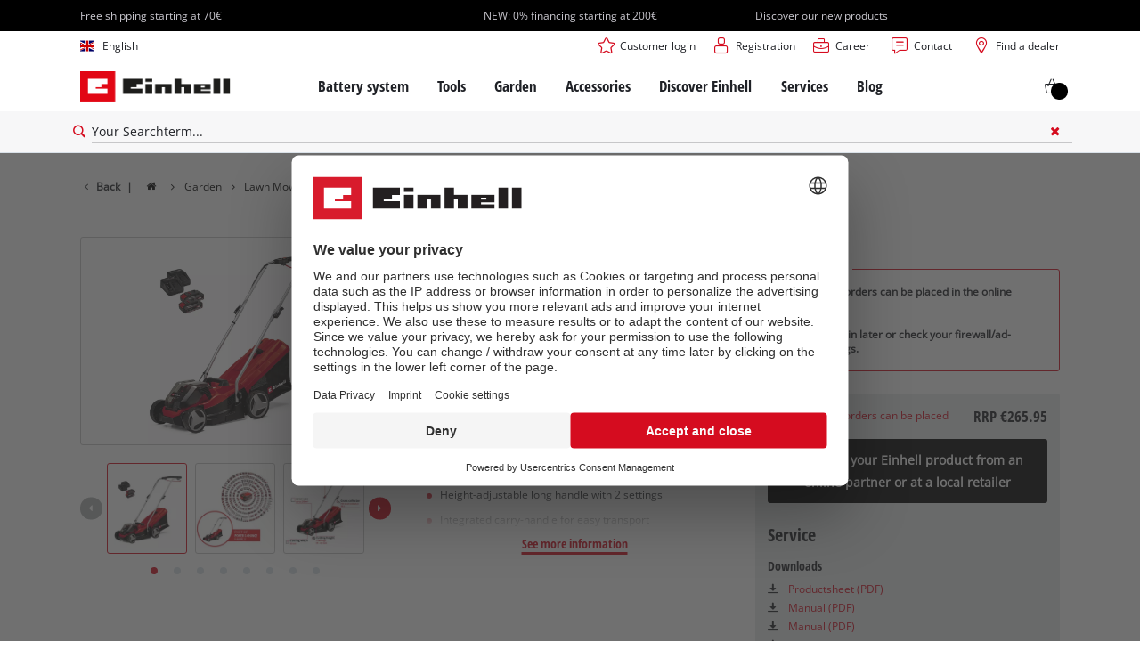

--- FILE ---
content_type: text/html; charset=utf-8
request_url: https://www.einhell.de/en/p/3413210-ge-cm-36-33-li-2x2-5ah/
body_size: 29158
content:
<!DOCTYPE html>
<html lang="en">
<head>

<meta charset="utf-8">
<!-- 
	TYPO3 Website - Powered by Communiacs - www.communiacs.de

	This website is powered by TYPO3 - inspiring people to share!
	TYPO3 is a free open source Content Management Framework initially created by Kasper Skaarhoj and licensed under GNU/GPL.
	TYPO3 is copyright 1998-2026 of Kasper Skaarhoj. Extensions are copyright of their respective owners.
	Information and contribution at https://typo3.org/
-->



<title>GE-CM 36/33 Li (2x2,5Ah) | Cordless Lawn Mower</title>
<meta name="generator" content="TYPO3 CMS">
<meta name="description" content="GE-CM 36/33 Li (2x2,5Ah)">
<meta name="viewport" content="width=device-width, initial-scale=1.0">
<meta property="og:image" content="https://d2c5rvsfjg2eub.cloudfront.net/image/208244749100/image_1oklevr0917avdq4h1u7m62212/-FJPG-FWEBP-B800">
<meta property="og:image:url" content="https://d2c5rvsfjg2eub.cloudfront.net/image/208244749100/image_1oklevr0917avdq4h1u7m62212/-FJPG-FWEBP-B800">
<meta property="og:image:width" content="800">
<meta property="og:image:alt" content="einhell-expert-cordless-lawn-mower-3413210-productimage-001">
<meta name="twitter:card" content="summary">

<link href="/_assets/369fecbaddba51f6af024f761a766400/Assets/css/extensions/theme/modules/breadcrumb.css?1761133540" rel="stylesheet" >
<link href="/_assets/369fecbaddba51f6af024f761a766400/Assets/css/extensions/theme/modules/anchornav.css?1761133540" rel="stylesheet" >
<link href="/_assets/369fecbaddba51f6af024f761a766400/Assets/css/extensions/theme/modules/crosslinks.css?1761133540" rel="stylesheet" >
<link href="/_assets/369fecbaddba51f6af024f761a766400/Assets/css/extensions/theme/modules/teaser.css?1761133540" rel="stylesheet" >
<link rel="stylesheet" href="/_assets/369fecbaddba51f6af024f761a766400/Assets/css/themes/einhell.css?1761133540" media="all">
<link rel="stylesheet" href="/_assets/369fecbaddba51f6af024f761a766400/Assets/css/app.css?1768491900" media="all">
<link href="/_assets/369fecbaddba51f6af024f761a766400/Assets/css/external/teamviewer.css?1761133540" rel="stylesheet" >
<link href="/_assets/369fecbaddba51f6af024f761a766400/Assets/css/extensions/theme/modules/usps-topbar.css?1762939276" rel="stylesheet" >
<link href="/_assets/369fecbaddba51f6af024f761a766400/Assets/css/extensions/theme/modules/swiper.css?1761133540" rel="stylesheet" >
<link href="/_assets/369fecbaddba51f6af024f761a766400/Assets/css/extensions/itemrepo/cart.css?1761133540" rel="stylesheet" >
<link href="/_assets/369fecbaddba51f6af024f761a766400/Assets/css/extensions/theme/modules/image.css?1761133540" rel="stylesheet" >
<link href="/_assets/369fecbaddba51f6af024f761a766400/Assets/css/extensions/itemrepo/detail.css?1768491900" rel="stylesheet" >
<link href="/_assets/369fecbaddba51f6af024f761a766400/Assets/css/extensions/theme/modules/headline-paragraph.css?1761133540" rel="stylesheet" >
<link href="/_assets/369fecbaddba51f6af024f761a766400/Assets/css/extensions/theme/modules/downloads.css?1761133540" rel="stylesheet" >
<link href="/_assets/369fecbaddba51f6af024f761a766400/Assets/css/extensions/itemrepo/highlights.css?1763556115" rel="stylesheet" >
<link href="/_assets/369fecbaddba51f6af024f761a766400/Assets/css/extensions/itemrepo/list.css?1768491900" rel="stylesheet" >



<script src="/_assets/369fecbaddba51f6af024f761a766400/Assets/vendor/easyXDM.min.js?1761133540"></script>


<!-- Google Consent Mode Default --><script>            window.dataLayer = window.dataLayer || [];
            function gtag(){dataLayer.push(arguments);}

            gtag('consent', 'default', {
                ad_user_data: 'denied',
                ad_personalization: 'denied',
                ad_storage: 'denied',
                analytics_storage: 'denied',
                functionality_storage: 'denied',
                personalization_storage: 'denied',
                security_storage: 'granted'
            });

            gtag('set', 'ads_data_redaction', true);</script><!-- /GCM Default -->    <link href='/_assets/369fecbaddba51f6af024f761a766400/Assets/fonts/icomoon/icomoon.woff?bcwgz8' rel='preload' as='font' crossorigin='crossorigin' type='font/woff'>
    <link href='/_assets/369fecbaddba51f6af024f761a766400/Assets/fonts/icomoon/icomoon.ttf?bcwgz8' rel='preload' as='font' crossorigin='crossorigin' type='font/ttf'>    <script>        window.communiacs_loader = {};
        window.communiacs_loader.options = {};
        window.tx_theme = {};
        window.tx_theme.constants = {};
        window.tx_theme.constants.friendlycaptcha = {};
        window.tx_theme.constants.friendlycaptcha.sitekey = 'FCMG6HK10S6MCDSC';
        window.tx_theme.constants.friendlycaptcha.puzzleEndpoint = 'https://eu-api.friendlycaptcha.eu/api/v1/puzzle';    </script>        <script type="text/plain" data-usercentrics="Google Fonts">        WebFontConfig = {};

        WebFontConfig.google = {
            families: [
                'Roboto:400,700:latin',
                'Open+Sans:400,400i,700,700i',
                'Open+Sans+Condensed:700',
                'Amatic+SC:400,700:latin'
            ]
        };
        (function(d) {
            var wf = d.createElement('script'), s = d.scripts[0];
            wf.src = 'https://ajax.googleapis.com/ajax/libs/webfont/1.6.26/webfont.js';            wf.type = 'text/javascript';            wf.setAttribute('data-usercentrics', 'Google Fonts');
            s.parentNode.insertBefore(wf, s);
        })(document);      var currentBreakpoint;
        </script>	<script type="module" src="https://unpkg.com/friendly-challenge@0.9.11/widget.module.min.js" async defer data-cookiecategory="essential" data-usercentrics="Friendly Captcha"></script>	<script nomodule src="https://unpkg.com/friendly-challenge@0.9.11/widget.min.js" async defer data-cookiecategory="essential" data-usercentrics="Friendly Captcha"></script>    <script type="text/plain" data-usercentrics="AB Tasty" src="https://try.abtasty.com/6f1c1c8de66fac4798344f54e7de090e.js"></script><meta name="facebook-domain-verification" content="xtv2sl8szxqekciaimyyez68cr2v5c" /><!-- Pintrest tag -->
        <meta name="p:domain_verify" content="45484827d952e1180a0f4cebd607dd54"/>
<link rel="shortcut icon" type="image/png" href="/_assets/369fecbaddba51f6af024f761a766400/Assets/favicons/favicon.png">
<link rel="shortcut icon" type="image/png" href="/_assets/369fecbaddba51f6af024f761a766400/Assets/favicons/favicon-32.png" sizes="32x32">
<link rel="shortcut icon" type="image/png" href="/_assets/369fecbaddba51f6af024f761a766400/Assets/favicons/favicon-24.png" sizes="24x24">
<link rel="shortcut icon" type="image/png" href="/_assets/369fecbaddba51f6af024f761a766400/Assets/favicons/favicon-16.png" sizes="16x16">
<link rel="apple-touch-icon" sizes="57x57" href="/_assets/369fecbaddba51f6af024f761a766400/Assets/favicons/apple-touch-icon-57x57.png">
<link rel="apple-touch-icon" sizes="72x72" href="/_assets/369fecbaddba51f6af024f761a766400/Assets/favicons/apple-touch-icon-72x72.png">
<link rel="apple-touch-icon" sizes="76x76" href="/_assets/369fecbaddba51f6af024f761a766400/Assets/favicons/apple-touch-icon-76x76.png">
<link rel="apple-touch-icon" sizes="114x114" href="/_assets/369fecbaddba51f6af024f761a766400/Assets/favicons/apple-touch-icon-114x114.png">
<link rel="apple-touch-icon" sizes="120x120" href="/_assets/369fecbaddba51f6af024f761a766400/Assets/favicons/apple-touch-icon-120x120.png">
<link rel="apple-touch-icon" sizes="144x144" href="/_assets/369fecbaddba51f6af024f761a766400/Assets/favicons/apple-touch-icon-144x144.png">
<link rel="apple-touch-icon" sizes="152x152" href="/_assets/369fecbaddba51f6af024f761a766400/Assets/favicons/apple-touch-icon-152x152.png">

<script type="text/plain" data-usercentrics="BazaarVoice" src="https://apps.bazaarvoice.com/deployments/einhell-de/main_site/production/en_DE/bv.js" async></script><script type="text/plain" data-usercentrics="Zoovu" src="https://js.search-studio.zoovu.com/plugin/bundle/14671.js?123456789" async></script>          <!-- Matomo Tag Manager -->
<script type="text/plain" data-usercentrics="Matomo (self hosted)">
var _mtm = window._mtm = window._mtm || [];
_mtm.push({"mtm.startTime": (new Date().getTime()), "event": "mtm.Start"});
var d=document, g=d.createElement('script'), s=d.getElementsByTagName("script")[0];
g.async=true; g.src="https://matomo.einhell-live.de/js/container_RbEE1P8G.js"; s.parentNode.insertBefore(g,s);
</script>
<!-- End Matomo Tag Manager --><link rel="preload" href="//privacy-proxy.usercentrics.eu/latest/uc-block.bundle.js" as="script">
        <link rel="preconnect" href="//privacy-proxy.usercentrics.eu">
        <script id="usercentrics-cmp" data-language="en" data-settings-id="oDTV8iqqN" src="https://web.cmp.usercentrics.eu/ui/loader.js" async></script>        <script type="application/javascript" src="https://privacy-proxy.usercentrics.eu/latest/uc-block.bundle.js"></script>
        <script>
        // (optional) additional configs for the Smart Data Protector
        uc.blockOnly([
          'S1pcEj_jZX', //Google Maps
          'XbzVLbj6w', //BazaarVoice
          'BJz7qNsdj-7', // Youtube
          'qEs4t49Rg', // Trustpilot
          'uJyv6', // Flockler
          'J4VjROu2H' //Zoovu
        ]);
        </script>
        <script>
        // block following scripts
        uc.blockElements({
          'S1pcEj_jZX': '.module-teaser-shoplocator .teaser__content, .shopLocator, .lawn-calculator, .googlemaps, .overlay__placeholder',
          'J4VjROu2H': '#zoovu-assistant',
          'uJyv6-Nm': '.flockler',
          'XbzVLbj6w': '.bv-uc-wrapper',
          'qEs4t49Rg': '.trustpilot-widget-placeholder, .trustpilot-section-placeholder',
          'BJz7qNsdj-7': '.module-video .card__iframe .uc-placeholder'
        });
        uc.reloadOnOptOut('S1pcEj_jZX');
        uc.reloadOnOptIn('BJz7qNsdj-7');
        uc.reloadOnOptIn('qEs4t49Rg');
        </script><!-- Google Tag Manager GA4 --><script type="text/plain" data-usercentrics="Google Tag Manager">(function(w,d,s,l,i){w[l]=w[l]||[];w[l].push({'gtm.start':
new Date().getTime(),event:'gtm.js'});var f=d.getElementsByTagName(s)[0],
j=d.createElement(s),dl=l!='dataLayer'?'&l='+l:'';j.async=true;j.src=
'https://www.googletagmanager.com/gtm.js?id='+i+dl;f.parentNode.insertBefore(j,f);
})(window,document,'script','dataLayer','GTM-N2LKC3P');</script><!-- End Google Tag Manager -->
<link rel="canonical" href="https://www.einhell.de/en/p/3413210-ge-cm-36-33-li-2x2-5ah/"/>

<link rel="alternate" hreflang="fr-fr" href="https://www.einhell.fr/p/3413210-ge-cm-36-33-li-2x2-5ah/"/>
<link rel="alternate" hreflang="en-fr" href="https://www.einhell.fr/en/p/3413210-ge-cm-36-33-li-2x2-5ah/"/>
<link rel="alternate" hreflang="hu-hu" href="https://www.einhell.hu/p/3413210-ge-cm-36-33-li-2x2-5ah/"/>
<link rel="alternate" hreflang="en-hu" href="https://www.einhell.hu/en/p/3413210-ge-cm-36-33-li-2x2-5ah/"/>
<link rel="alternate" hreflang="en-sk" href="https://www.einhell.sk/en/p/3413210-ge-cm-36-33-li-2x2-5ah/"/>
<link rel="alternate" hreflang="en-gb" href="https://www.einhell.co.uk/p/3413210-ge-cm-36-33-li-2x2-5ah/"/>
<link rel="alternate" hreflang="sk-sk" href="https://www.einhell.sk/p/3413210-ge-cm-36-33-li-2x2-5ah/"/>
<link rel="alternate" hreflang="nl-nl" href="https://www.einhell.nl/p/3413210-ge-cm-36-33-li-2x2-5ah/"/>
<link rel="alternate" hreflang="en-nl" href="https://www.einhell.nl/en/p/3413210-ge-cm-36-33-li-2x2-5ah/"/>
<link rel="alternate" hreflang="ro-ro" href="https://www.einhell.ro/p/3413210-ge-cm-36-33-li-2x2-5ah/"/>
<link rel="alternate" hreflang="en-ro" href="https://www.einhell.ro/en/p/3413210-ge-cm-36-33-li-2x2-5ah/"/>
<link rel="alternate" hreflang="de-de" href="https://www.einhell-werksverkauf.de/p/3413210-ge-cm-36-33-li-2x2-5ah/"/>
<link rel="alternate" hreflang="en-de" href="https://www.einhell.de/en/p/3413210-ge-cm-36-33-li-2x2-5ah/"/>
<link rel="alternate" hreflang="tr-tr" href="https://www.einhell.com.tr/p/3413210-ge-cm-36-33-li-2x2-5ah/"/>
<link rel="alternate" hreflang="en-tr" href="https://www.einhell.com.tr/en/p/3413210-ge-cm-36-33-li-2x2-5ah/"/>
<link rel="alternate" hreflang="es-es" href="https://www.einhell.es/p/3413210-ge-cm-36-33-li-2x2-5ah/"/>
<link rel="alternate" hreflang="en-es" href="https://www.einhell.es/en/p/3413210-ge-cm-36-33-li-2x2-5ah/"/>
<link rel="alternate" hreflang="de-at" href="https://www.einhell.at/p/3413210-ge-cm-36-33-li-2x2-5ah/"/>
<link rel="alternate" hreflang="en-at" href="https://www.einhell.at/en/p/3413210-ge-cm-36-33-li-2x2-5ah/"/>
<link rel="alternate" hreflang="cs-cz" href="https://www.einhell.cz/p/3413210-ge-cm-36-33-li-2x2-5ah/"/>
<link rel="alternate" hreflang="en-cz" href="https://www.einhell.cz/en/p/3413210-ge-cm-36-33-li-2x2-5ah/"/>
<link rel="alternate" hreflang="de-cz" href="https://www.einhell.cz/de/p/3413210-ge-cm-36-33-li-2x2-5ah/"/>
<link rel="alternate" hreflang="de-ch" href="https://www.einhell.ch/p/3413210-ge-cm-36-33-li-2x2-5ah/"/>
<link rel="alternate" hreflang="en-ch" href="https://www.einhell.ch/en/p/3413210-ge-cm-36-33-li-2x2-5ah/"/>
<link rel="alternate" hreflang="fr-ch" href="https://www.einhell.ch/fr/p/3413210-ge-cm-36-33-li-2x2-5ah/"/>
<link rel="alternate" hreflang="it-ch" href="https://www.einhell.ch/it/p/3413210-ge-cm-36-33-li-2x2-5ah/"/>
</head>
<body class="page-1556 level-2 template-productDetail transition-preload client-dach site-en_DE">    <!-- Google Tag Manager GA4 (noscript) -->
    <noscript><iframe src="https://www.googletagmanager.com/ns.html?id=GTM-N2LKC3P"
    height="0" width="0" style="display:none;visibility:hidden"></iframe></noscript>
    <!-- End Google Tag Manager (noscript) -->


<script>
  uc.setCustomTranslations({
    en: {
      ACCEPT: "Accept",
      MORE_INFO: "Cookie settings",
      DEFAULT_DESCRIPTION: "We use a third party service that may collect data about your activity. To view this content, you must explicitly give your consent for %TECHNOLOGY_NAME%.",
      DEFAULT_TITLE: "We need your consent to load the %TECHNOLOGY_NAME% service!"
    },
    'en': {
      ACCEPT: "Accept",
      MORE_INFO: "Cookie settings",
      DEFAULT_DESCRIPTION: "We use a third party service that may collect data about your activity. To view this content, you must explicitly give your consent for %TECHNOLOGY_NAME%.",
      DEFAULT_TITLE: "We need your consent to load the %TECHNOLOGY_NAME% service!"
    }
  });</script>

<script>
  if (!window.tx_itemrepo) {
    window.tx_itemrepo = {}
  }

  if (!window.tx_itemrepo.currency) {
    window.tx_itemrepo.currency = "EUR"
  }

  if (!window.tx_itemrepo.currencyLocale) {
    window.tx_itemrepo.currencyLocale = "en-DE"
  }
</script>


  <script type="application/ld+json">
  {
    "@context": "https://schema.org",
    "@type": "LocalBusiness",
    "@id": "https://www.einhell.de/#localbusiness",
    "name": "Einhell Germany AG - Landau/Isar Location",
    "parentOrganization": {
      "@type": "Organization",
      "@id": "https://www.einhell.com/#organization",
      "name": "Einhell Germany AG",
      "url": "https://www.einhell.com"
    },
    "description": "From cordless screwdrivers to electric lawn mowers: Einhell develops and sells state-of-the-art tools for DIY enthusiasts, hobby gardeners and handymen. Our wide product range covers a wide range of applications in home and garden, as well as garage and workshop. In addition to reliable quality, comprehensive services and an outstanding price-performance ratio, the Einhell brand stands for freedom, simplicity, security and joy in the realization of own projects.",
    "telephone": "+49 9951 942-0",
    "faxNumber": "+49 9951 1702",
    "email": "info@einhell.de",
    "address": {
      "@type": "PostalAddress",
      "streetAddress": "Wiesenweg 22",
      "addressLocality": "Landau/Isar",
      "postalCode": "94405",
      "addressCountry": "DE"
    },
    "sameAs": [
    "https://www.facebook.com/Einhell",
    "https://www.youtube.com/c/einhell",
    "https://www.instagram.com/einhell_dach/",
    "https://www.tiktok.com/@einhell_ag",
    "https://de.pinterest.com/einhell_dach/",
    "https://www.linkedin.com/company/einhell-germany-ag"
    ],
    "logo": "https://www.einhell.de/_assets/369fecbaddba51f6af024f761a766400/Assets/img/logo.png",
    "image": "https://www.einhell.de/_assets/369fecbaddba51f6af024f761a766400/Assets/img/logo.png",
    "priceRange": "$$",
    "url": "https://www.einhell.de"
  }
</script>


<div class="clicker"></div>

<div class="frc-captcha" data-start="none" style="display:none;"></div>

    
  
  
      <script type="module" crossorigin src="https://compare-list-preview.einhell-live.de/index.js"></script>
      <link rel="stylesheet" crossorigin href="https://compare-list-preview.einhell-live.de/style.css">

      <div id="compareListData" data-comparelist-enabled="1"
           data-locale="en_DE"
           data-env="live"
           data-website="einhell.de"
           data-compare-list-url="https://www.einhell.de/en/comparelist/"></div>

      <div id="compareListContainerApp"></div>
    

  

  


  




  

  


<div id="page-top" class="skip-to-content -border-bottom">
  <div class="skip-link-nav visually-hidden-focusable inner__wrap -max-width-limited">
    <span id="jumpmark-main-content-link" class="skip-link" tabindex="0">
      Jump to main content
    </span>
    <span id="jumpmark-search-link" class="skip-link" tabindex="0">
      Jump to search
    </span>
    <span id="jumpmark-main-menu-link" class="skip-link" tabindex="0">
      Jump to main navigation
    </span>
  </div>
</div>
<div class="page -show-zoovu-buy-btn" data-free-item-error="The item cannot be added to the shopping cart again due to the current promotion" data-shippingfee="4.90" data-shippingthreshold="70.00">

  
  

  <script>
      window.addEventListener('DOMContentLoaded', function () {
        let isTeamviewerwAccepted = (localStorage.getItem('teamviewer') === 'true');
        if (isTeamviewerwAccepted) {
          $.getScript('https://cdn.engage.teamviewer.com/cdn/js/k8qhoof6dt.js', function () {
            window.postMessage("CV_sent");
          });
        }
      })
  </script>

  <header
    class="page__header nav-search  -cart-badge">
    






    
  

  <div class="header__uspsbar   -triple">
    <div class="inner__wrap -max-width-limited">
      
        <div class="header-uspsbar__swiper swiper-container" data-autoplay-delay="1000">
          <div class="swiper-wrapper">
            
              <div class="swiper-slide header-uspsbar__slide">
                
                    <div class="swiper-slide--inner">
                      
  
  
    <span class="usp__text ">Free shipping starting at 70€</span>
  

                    </div>
                  
              </div>
            
              <div class="swiper-slide header-uspsbar__slide">
                
                    <a href="https://www.einhell.de/en/payment-methods" class="swiper-slide--inner header-uspsbar__slide">
                      
  
  
    <span class="usp__text -lnk-alpha">NEW: 0% financing starting at 200€</span>
  

                    </a>
                  
              </div>
            
              <div class="swiper-slide header-uspsbar__slide">
                
                    <a href="https://www.einhell.de/en/product-news" class="swiper-slide--inner header-uspsbar__slide">
                      
  
  
    <span class="usp__text -lnk-alpha">Discover our new products</span>
  

                    </a>
                  
              </div>
            
          </div>
        </div>
      
    </div>
  </div>





    <div class="header__topbar">
      <div class="inner__wrap -max-width-limited">
        <nav class="module-nav module-nav--lang">
          

  <div class="nav__meta nav__meta--lang">
    <div class="nav__lang">
      
        
          
          <div class="nav__current">
            <div class="current__flag flags-gb">
              <span class="flag__label flag__label--mobile">EN</span>
              <span class="flag__label flag__label--desktop">English</span>
            </div>
          </div>
        
      
        
      
      <div class="nav__available">
        <div class="available__label heading delta">
          
          <div class="close-icon" tabindex="-1"><span></span></div>
        </div>
        
          
              
              <div class="available__lang">
                <div class="current__flag flags-gb" tabindex="-1">
                  <span class="flag__label flag__label--mobile"></span>
                  <span class="flag__label flag__label--desktop">English</span>
                </div>
              </div>
            
        
          
        
        
          
        
          
              
                  <div class="available__lang">
                    <a href="/p/3413210-ge-cm-36-33-li-2x2-5ah/" tabindex="-1">
                      <div class="lang__flag flags-de">
                        <span class="flag__label">Deutsch</span>
                      </div>
                    </a>
                  </div>
                
            
        
        
      </div>
    </div>
  </div>



          <button class="nav-lang__submenu-button" aria-label="Switch language" tabindex="0">
            <svg xmlns="http://www.w3.org/2000/svg" width="18" height="18" viewBox="0 0 24 24"><path fill="currentColor" d="M12.6 12L8 7.4L9.4 6l6 6l-6 6L8 16.6z"></path></svg>
          </button>
        </nav>
        <div class="meta-image">
          
        </div>
        <nav class="module-nav module-nav--meta">
          


    
    
    
        



<script>
    if (!window.app) {
        window.app = {};
    }
    if (!window.app.login)
    {
        window.app.login = {}
    }

    window.app.login.keycloakBaseUrl = 'https://auth.einhell.com/auth/'
    window.app.login.syliusCookieDomain = 'einhell.de'
    window.app.login.keycloakRealm = 'master'
    window.app.login.keycloakApplicationId = 'typo3'
    window.app.login.siteLanguageHrefLang = 'en-DE'
    window.app.login.keycloakLocale = 'en-DE'
    window.app.login.privacylink = 'https://www.einhell.de/en/data-privacy/'
    window.app.login.dashboardlink = 'https://www.einhell.de/en/user-dashboard/'
    window.app.login.translationsAssetsPath = '/_assets/369fecbaddba51f6af024f761a766400/Translations/login';
</script>
<menu id="login" class="module-nav__lvl1 tx-theme tx-theme--login"></menu>


    
    <menu class="module-nav__lvl1">
        
            <li class="module-nav__item">
                <a href="https://karriere.einhell.de/" tabindex="-1"  target="_blank" rel="noreferrer">
                <span class=" icon-career-before">Career</span>
                </a>
                
            </li>
        
            <li class="module-nav__item">
                <a href="/en/services/contact/" tabindex="-1" >
                <span class=" icon-contact-before">Contact</span>
                </a>
                
            </li>
        
            <li class="module-nav__item">
                <a href="/en/shoplocator/" tabindex="-1" >
                <span class=" icon-map-marker-before">Find a dealer</span>
                </a>
                
            </li>
        
    </menu>









        </nav>
      </div>
    </div>
    <div class="header__header" data-overview-label="Overview">
      <div class="inner__wrap -max-width-limited">
        <div class="module-logo">
          <a href="/en/"><img src="/_assets/369fecbaddba51f6af024f761a766400/Assets/img/logo.png" width="376" height="76"   alt="&#039;EINHELL. Cordless Excellence. - Official brand&#039;" ></a>
        </div>
        <nav class="module-nav module-nav--main">
          


  
  
    <menu class="module-nav__lvl1">
      
  
    
    
    
    
    
      
        
      
        
      
        
      
        
      
        
      
    
    <li
            class="module-nav__item module-nav__item--hasSubpages  ">
      
          <a href="/en/battery-system/"    >
          
          <span
                  class="heading delta">Battery system</span>
          </a>
        
      
        <button class="menu__submenu-button menu__submenu-button-lvl1 " aria-label="Open submenu"  tabindex="0">
        <svg xmlns="http://www.w3.org/2000/svg" width="32" height="32" viewBox="0 0 24 24"><path fill="currentColor" d="M12.6 12L8 7.4L9.4 6l6 6l-6 6L8 16.6z"></path></svg>
        </button>
        
  
    <menu class="module-nav__lvl2">
      
  
    
    
    
    
    
      
        
      
        
      
    
    <li
            class="module-nav__item module-nav__item--hasSubpages  module-nav__item--disabledLink ">
      
            <span
                    class="heading epsilon">Einhell Battery system</span>
        
      
        <button class="menu__submenu-button  menu__submenu-button-lvl2" aria-label="Open submenu" tabindex="-1">
        <svg xmlns="http://www.w3.org/2000/svg" width="32" height="32" viewBox="0 0 24 24"><path fill="currentColor" d="M12.6 12L8 7.4L9.4 6l6 6l-6 6L8 16.6z"></path></svg>
        </button>
        
  
    <menu class="module-nav__lvl3">
      
  
    
    
    
    
    
    <li
            class="module-nav__item  ">
      
          <a href="/en/battery-system/"    >
          
          <span
                  class="">The Power X-Change Battery system</span>
          </a>
        
      
    </li>
  
    
    
    
    
    
    <li
            class="module-nav__item  ">
      
          <a href="/en/battery-product-advisor/"    >
          
          <span
                  class="">Power X-Change Product advisor</span>
          </a>
        
      
    </li>
  
  

    </menu>

      
    </li>
  
    
    
    
    
    
      
        
      
        
      
        
      
    
    <li
            class="module-nav__item module-nav__item--hasSubpages  module-nav__item--disabledLink ">
      
            <span
                    class="heading epsilon">Technology</span>
        
      
        <button class="menu__submenu-button  menu__submenu-button-lvl2" aria-label="Open submenu" tabindex="-1">
        <svg xmlns="http://www.w3.org/2000/svg" width="32" height="32" viewBox="0 0 24 24"><path fill="currentColor" d="M12.6 12L8 7.4L9.4 6l6 6l-6 6L8 16.6z"></path></svg>
        </button>
        
  
    <menu class="module-nav__lvl3">
      
  
    
    
    
    
    
    <li
            class="module-nav__item  ">
      
          <a href="/en/battery-system/battery-technology/"    >
          
          <span
                  class="">Battery technology</span>
          </a>
        
      
    </li>
  
    
    
    
    
    
    <li
            class="module-nav__item  ">
      
          <a href="/en/brushless/"    >
          
          <span
                  class="">Brushless</span>
          </a>
        
      
    </li>
  
    
    
    
    
    
    <li
            class="module-nav__item  ">
      
          <a href="/en/fake-batteries/"    >
          
          <span
                  class="">Batteries: Einhell original vs. replica</span>
          </a>
        
      
    </li>
  
  

    </menu>

      
    </li>
  
    
    
    
    
    
      
        
      
        
      
        
      
        
      
    
    <li
            class="module-nav__item module-nav__item--hasSubpages  module-nav__item--disabledLink ">
      
            <span
                    class="heading epsilon">PROFESSIONAL</span>
        
      
        <button class="menu__submenu-button  menu__submenu-button-lvl2" aria-label="Open submenu" tabindex="-1">
        <svg xmlns="http://www.w3.org/2000/svg" width="32" height="32" viewBox="0 0 24 24"><path fill="currentColor" d="M12.6 12L8 7.4L9.4 6l6 6l-6 6L8 16.6z"></path></svg>
        </button>
        
  
    <menu class="module-nav__lvl3">
      
  
    
    
    
    
    
    <li
            class="module-nav__item  ">
      
          <a href="/en/professional/"    >
          
          <span
                  class="">About Einhell PROFESSIONAL</span>
          </a>
        
      
    </li>
  
    
    
    
    
    
    <li
            class="module-nav__item  ">
      
          <a href="/en/battery-system/professional/all-professional-devices/"    >
          
          <span
                  class="">All PROFESSIONAL devices</span>
          </a>
        
      
    </li>
  
    
    
    
    
    
    <li
            class="module-nav__item  ">
      
          <a href="/en/battery-system/professional/professional-power-tools/"    >
          
          <span
                  class="">PROFESSIONAL Power tools</span>
          </a>
        
      
    </li>
  
    
    
    
    
    
    <li
            class="module-nav__item  ">
      
          <a href="/en/battery-system/professional/professional-garden-tools/"    >
          
          <span
                  class="">PROFESSIONAL Garden tools</span>
          </a>
        
      
    </li>
  
  

    </menu>

      
    </li>
  
    
    
    
    
    
      
        
      
        
      
        
      
    
    <li
            class="module-nav__item module-nav__item--hasSubpages  module-nav__item--disabledLink ">
      
            <span
                    class="heading epsilon">Power X-Change devices</span>
        
      
        <button class="menu__submenu-button  menu__submenu-button-lvl2" aria-label="Open submenu" tabindex="-1">
        <svg xmlns="http://www.w3.org/2000/svg" width="32" height="32" viewBox="0 0 24 24"><path fill="currentColor" d="M12.6 12L8 7.4L9.4 6l6 6l-6 6L8 16.6z"></path></svg>
        </button>
        
  
    <menu class="module-nav__lvl3">
      
  
    
    
    
    
    
    <li
            class="module-nav__item  ">
      
          <a href="/en/power-x-change/"    >
          
          <span
                  class="">All Power X-Change devices</span>
          </a>
        
      
    </li>
  
    
    
    
    
    
    <li
            class="module-nav__item  ">
      
          <a href="/en/battery-system/all-power-x-change-devices/default-982e789a8663945e2df930c412782952/"    >
          
          <span
                  class="">Power X-Change Tools</span>
          </a>
        
      
    </li>
  
    
    
    
    
    
    <li
            class="module-nav__item  ">
      
          <a href="/en/battery-system/power-x-change-devices/default-944632ba008450e7b5f75e09923981e9/"    >
          
          <span
                  class="">Power X-Change Garden tools</span>
          </a>
        
      
    </li>
  
  

    </menu>

      
    </li>
  
    
    
    
    
    
      
        
      
        
      
        
      
        
      
    
    <li
            class="module-nav__item module-nav__item--hasSubpages  module-nav__item--disabledLink ">
      
            <span
                    class="heading epsilon">Batteries &amp; Chargers</span>
        
      
        <button class="menu__submenu-button  menu__submenu-button-lvl2" aria-label="Open submenu" tabindex="-1">
        <svg xmlns="http://www.w3.org/2000/svg" width="32" height="32" viewBox="0 0 24 24"><path fill="currentColor" d="M12.6 12L8 7.4L9.4 6l6 6l-6 6L8 16.6z"></path></svg>
        </button>
        
  
    <menu class="module-nav__lvl3">
      
  
    
    
    
    
    
    <li
            class="module-nav__item  ">
      
          <a href="/en/accessories/batteries-chargers/batteries/"    >
          
          <span
                  class="">Batteries</span>
          </a>
        
      
    </li>
  
    
    
    
    
    
    <li
            class="module-nav__item  ">
      
          <a href="/en/accessories/batteries-chargers/chargers/"    >
          
          <span
                  class="">Chargers</span>
          </a>
        
      
    </li>
  
    
    
    
    
    
    <li
            class="module-nav__item  ">
      
          <a href="/en/accessories/batteries-chargers/starter-kits/"    >
          
          <span
                  class="">Starter Kits</span>
          </a>
        
      
    </li>
  
    
    
    
    
    
    <li
            class="module-nav__item  ">
      
          <a href="/en/accessories/batteries-chargers/battery-accessories/"    >
          
          <span
                  class="">Battery Accessories</span>
          </a>
        
      
    </li>
  
  

    </menu>

      
    </li>
  
  

    </menu>

      
    </li>
  
    
    
    
    
    
      
        
      
        
      
        
      
        
      
        
      
        
      
        
      
        
      
    
    <li
            class="module-nav__item module-nav__item--hasSubpages  ">
      
          <a href="/en/tools/"    >
          
          <span
                  class="heading delta">Tools</span>
          </a>
        
      
        <button class="menu__submenu-button menu__submenu-button-lvl1 " aria-label="Open submenu"  tabindex="0">
        <svg xmlns="http://www.w3.org/2000/svg" width="32" height="32" viewBox="0 0 24 24"><path fill="currentColor" d="M12.6 12L8 7.4L9.4 6l6 6l-6 6L8 16.6z"></path></svg>
        </button>
        
  
    <menu class="module-nav__lvl2">
      
  
    
    
    
    
    
      
        
      
        
      
        
      
        
      
        
      
        
      
        
      
        
      
        
      
        
      
        
      
        
      
        
      
        
      
        
      
    
    <li
            class="module-nav__item module-nav__item--hasSubpages  ">
      
          <a href="/en/tools/power-tools/"    >
          
          <span
                  class="heading epsilon">Power Tools</span>
          </a>
        
      
        <button class="menu__submenu-button  menu__submenu-button-lvl2" aria-label="Open submenu" tabindex="-1">
        <svg xmlns="http://www.w3.org/2000/svg" width="32" height="32" viewBox="0 0 24 24"><path fill="currentColor" d="M12.6 12L8 7.4L9.4 6l6 6l-6 6L8 16.6z"></path></svg>
        </button>
        
  
    <menu class="module-nav__lvl3">
      
  
    
    
    
    
    
    <li
            class="module-nav__item  ">
      
          <a href="/en/tools/power-tools/cordless-screwdrivers/"    >
          
          <span
                  class="">Cordless Screwdrivers</span>
          </a>
        
      
    </li>
  
    
    
    
    
    
    <li
            class="module-nav__item  ">
      
          <a href="/en/tools/power-tools/drillers/"    >
          
          <span
                  class="">Drillers</span>
          </a>
        
      
    </li>
  
    
    
    
    
    
    <li
            class="module-nav__item  ">
      
          <a href="/en/tools/power-tools/rotary-hammers/"    >
          
          <span
                  class="">Rotary Hammers</span>
          </a>
        
      
    </li>
  
    
    
    
    
    
    <li
            class="module-nav__item  ">
      
          <a href="/en/tools/power-tools/angle-grinders/"    >
          
          <span
                  class="">Angle Grinders</span>
          </a>
        
      
    </li>
  
    
    
    
    
    
    <li
            class="module-nav__item  ">
      
          <a href="/en/tools/power-tools/multifunctional-tools/"    >
          
          <span
                  class="">Multifunctional Tools</span>
          </a>
        
      
    </li>
  
    
    
    
    
    
    <li
            class="module-nav__item  ">
      
          <a href="/en/tools/power-tools/wood-routers/"    >
          
          <span
                  class="">Wood Routers</span>
          </a>
        
      
    </li>
  
    
    
    
    
    
    <li
            class="module-nav__item  ">
      
          <a href="/en/tools/power-tools/saws/"    >
          
          <span
                  class="">Saws</span>
          </a>
        
      
    </li>
  
    
    
    
    
    
    <li
            class="module-nav__item  ">
      
          <a href="/en/tools/power-tools/electric-planers/"    >
          
          <span
                  class="">Electric Planers</span>
          </a>
        
      
    </li>
  
    
    
    
    
    
    <li
            class="module-nav__item  ">
      
          <a href="/en/tools/power-tools/grinders/"    >
          
          <span
                  class="">Grinders</span>
          </a>
        
      
    </li>
  
    
    
    
    
    
    <li
            class="module-nav__item  ">
      
          <a href="/en/tools/power-tools/wall-processing-tools/"    >
          
          <span
                  class="">Wall Processing Tools</span>
          </a>
        
      
    </li>
  
    
    
    
    
    
    <li
            class="module-nav__item  ">
      
          <a href="/en/tools/power-tools/stirrers/"    >
          
          <span
                  class="">Stirrers</span>
          </a>
        
      
    </li>
  
    
    
    
    
    
    <li
            class="module-nav__item  ">
      
          <a href="/en/tools/power-tools/paint-spray-guns/"    >
          
          <span
                  class="">Paint Spray Guns</span>
          </a>
        
      
    </li>
  
    
    
    
    
    
    <li
            class="module-nav__item  ">
      
          <a href="/en/tools/power-tools/lights/"    >
          
          <span
                  class="">Lights</span>
          </a>
        
      
    </li>
  
    
    
    
    
    
    <li
            class="module-nav__item  ">
      
          <a href="/en/tools/power-tools/measuring-tools/"    >
          
          <span
                  class="">Measuring Tools</span>
          </a>
        
      
    </li>
  
    
    
    
    
    
    <li
            class="module-nav__item  ">
      
          <a href="/en/tools/power-tools/further-tools/"    >
          
          <span
                  class="">Further Tools</span>
          </a>
        
      
    </li>
  
  

    </menu>

      
    </li>
  
    
    
    
    
    
      
        
      
        
      
        
      
        
      
        
      
        
      
        
      
        
      
        
      
        
      
        
      
    
    <li
            class="module-nav__item module-nav__item--hasSubpages  ">
      
          <a href="/en/tools/stationary-machines/"    >
          
          <span
                  class="heading epsilon">Stationary Machines</span>
          </a>
        
      
        <button class="menu__submenu-button  menu__submenu-button-lvl2" aria-label="Open submenu" tabindex="-1">
        <svg xmlns="http://www.w3.org/2000/svg" width="32" height="32" viewBox="0 0 24 24"><path fill="currentColor" d="M12.6 12L8 7.4L9.4 6l6 6l-6 6L8 16.6z"></path></svg>
        </button>
        
  
    <menu class="module-nav__lvl3">
      
  
    
    
    
    
    
    <li
            class="module-nav__item  ">
      
          <a href="/en/tools/stationary-machines/table-saws/"    >
          
          <span
                  class="">Table Saws</span>
          </a>
        
      
    </li>
  
    
    
    
    
    
    <li
            class="module-nav__item  ">
      
          <a href="/en/tools/stationary-machines/band-saws/"    >
          
          <span
                  class="">Band Saws</span>
          </a>
        
      
    </li>
  
    
    
    
    
    
    <li
            class="module-nav__item  ">
      
          <a href="/en/tools/stationary-machines/mitre-saws/"    >
          
          <span
                  class="">Mitre Saws</span>
          </a>
        
      
    </li>
  
    
    
    
    
    
    <li
            class="module-nav__item  ">
      
          <a href="/en/tools/stationary-machines/air-compressors/"    >
          
          <span
                  class="">Air Compressors</span>
          </a>
        
      
    </li>
  
    
    
    
    
    
    <li
            class="module-nav__item  ">
      
          <a href="/en/tools/stationary-machines/stone-tile-cutter/"    >
          
          <span
                  class="">Stone / Tile Cutter</span>
          </a>
        
      
    </li>
  
    
    
    
    
    
    <li
            class="module-nav__item  ">
      
          <a href="/en/tools/stationary-machines/belt-sanders/"    >
          
          <span
                  class="">Belt Sanders</span>
          </a>
        
      
    </li>
  
    
    
    
    
    
    <li
            class="module-nav__item  ">
      
          <a href="/en/tools/stationary-machines/bench-grinders/"    >
          
          <span
                  class="">Bench Grinders</span>
          </a>
        
      
    </li>
  
    
    
    
    
    
    <li
            class="module-nav__item  ">
      
          <a href="/en/tools/stationary-machines/power-generators/"    >
          
          <span
                  class="">Power Generators</span>
          </a>
        
      
    </li>
  
    
    
    
    
    
    <li
            class="module-nav__item  ">
      
          <a href="/en/tools/stationary-machines/bench-drills/"    >
          
          <span
                  class="">Bench Drills</span>
          </a>
        
      
    </li>
  
    
    
    
    
    
    <li
            class="module-nav__item  ">
      
          <a href="/en/tools/stationary-machines/chain-sharpeners/"    >
          
          <span
                  class="">Chain Sharpeners</span>
          </a>
        
      
    </li>
  
    
    
    
    
    
    <li
            class="module-nav__item  ">
      
          <a href="/en/tools/stationary-machines/further-machines/"    >
          
          <span
                  class="">Further Machines</span>
          </a>
        
      
    </li>
  
  

    </menu>

      
    </li>
  
    
    
    
    
    
      
        
      
        
      
        
      
        
      
        
      
    
    <li
            class="module-nav__item module-nav__item--hasSubpages  ">
      
          <a href="/en/tools/cleaning-devices/"    >
          
          <span
                  class="heading epsilon">Cleaning Devices</span>
          </a>
        
      
        <button class="menu__submenu-button  menu__submenu-button-lvl2" aria-label="Open submenu" tabindex="-1">
        <svg xmlns="http://www.w3.org/2000/svg" width="32" height="32" viewBox="0 0 24 24"><path fill="currentColor" d="M12.6 12L8 7.4L9.4 6l6 6l-6 6L8 16.6z"></path></svg>
        </button>
        
  
    <menu class="module-nav__lvl3">
      
  
    
    
    
    
    
    <li
            class="module-nav__item  ">
      
          <a href="/en/tools/cleaning-devices/wet-dry-vacuum-cleaners/"    >
          
          <span
                  class="">Wet / Dry Vacuum Cleaners</span>
          </a>
        
      
    </li>
  
    
    
    
    
    
    <li
            class="module-nav__item  ">
      
          <a href="/en/tools/cleaning-devices/ash-vacuum-cleaners/"    >
          
          <span
                  class="">Ash Vacuum Cleaners</span>
          </a>
        
      
    </li>
  
    
    
    
    
    
    <li
            class="module-nav__item  ">
      
          <a href="/en/tools/cleaning-devices/high-pressure-cleaners/"    >
          
          <span
                  class="">High Pressure Cleaners</span>
          </a>
        
      
    </li>
  
    
    
    
    
    
    <li
            class="module-nav__item  ">
      
          <a href="/en/tools/cleaning-devices/surface-grout-cleaners/"    >
          
          <span
                  class="">Surface / Grout Cleaners</span>
          </a>
        
      
    </li>
  
    
    
    
    
    
    <li
            class="module-nav__item  ">
      
          <a href="/en/tools/cleaning-devices/further-cleaning-tools/"    >
          
          <span
                  class="">Further Cleaning Tools</span>
          </a>
        
      
    </li>
  
  

    </menu>

      
    </li>
  
    
    
    
    
    
      
        
      
        
      
        
      
        
      
        
      
    
    <li
            class="module-nav__item module-nav__item--hasSubpages  ">
      
          <a href="/en/tools/car-tools/"    >
          
          <span
                  class="heading epsilon">Car Tools</span>
          </a>
        
      
        <button class="menu__submenu-button  menu__submenu-button-lvl2" aria-label="Open submenu" tabindex="-1">
        <svg xmlns="http://www.w3.org/2000/svg" width="32" height="32" viewBox="0 0 24 24"><path fill="currentColor" d="M12.6 12L8 7.4L9.4 6l6 6l-6 6L8 16.6z"></path></svg>
        </button>
        
  
    <menu class="module-nav__lvl3">
      
  
    
    
    
    
    
    <li
            class="module-nav__item  ">
      
          <a href="/en/tools/car-tools/car-air-compressors/"    >
          
          <span
                  class="">Car Air Compressors</span>
          </a>
        
      
    </li>
  
    
    
    
    
    
    <li
            class="module-nav__item  ">
      
          <a href="/en/tools/car-tools/jump-starter/"    >
          
          <span
                  class="">Jump Starter</span>
          </a>
        
      
    </li>
  
    
    
    
    
    
    <li
            class="module-nav__item  ">
      
          <a href="/en/tools/car-tools/polishing-machines/"    >
          
          <span
                  class="">Polishing Machines</span>
          </a>
        
      
    </li>
  
    
    
    
    
    
    <li
            class="module-nav__item  ">
      
          <a href="/en/tools/car-tools/battery-chargers/"    >
          
          <span
                  class="">Battery Chargers</span>
          </a>
        
      
    </li>
  
    
    
    
    
    
    <li
            class="module-nav__item  ">
      
          <a href="/en/tools/car-tools/impact-screwdrivers/"    >
          
          <span
                  class="">Impact Screwdrivers</span>
          </a>
        
      
    </li>
  
  

    </menu>

      
    </li>
  
    
    
    
    
    
      
        
      
    
    <li
            class="module-nav__item module-nav__item--hasSubpages  ">
      
          <a href="/en/tools/heaters/"    >
          
          <span
                  class="heading epsilon">Heaters</span>
          </a>
        
      
        <button class="menu__submenu-button  menu__submenu-button-lvl2" aria-label="Open submenu" tabindex="-1">
        <svg xmlns="http://www.w3.org/2000/svg" width="32" height="32" viewBox="0 0 24 24"><path fill="currentColor" d="M12.6 12L8 7.4L9.4 6l6 6l-6 6L8 16.6z"></path></svg>
        </button>
        
  
    <menu class="module-nav__lvl3">
      
  
    
    
    
    
    
    <li
            class="module-nav__item  ">
      
          <a href="/en/tools/heaters/gas-heaters/"    >
          
          <span
                  class="">Gas Heaters</span>
          </a>
        
      
    </li>
  
  

    </menu>

      
    </li>
  
    
    
    
    
    
    <li
            class="module-nav__item  ">
      
          <a href="https://www.einhell.de/en/produktnews#tools"    >
          
          <span
                  class="heading epsilon">Product releases</span>
          </a>
        
      
    </li>
  
    
    
    
    
    
    <li
            class="module-nav__item  ">
      
          <a href="https://www.einhell.de/en/sale#tools"    >
          
          <span
                  class="heading epsilon">Sale</span>
          </a>
        
      
    </li>
  
    
    
    
    
    
    <li
            class="module-nav__item  ">
      
          <a href="/en/merchandise/"    >
          
          <span
                  class="heading epsilon">Merchandise</span>
          </a>
        
      
    </li>
  
  

    </menu>

      
    </li>
  
    
    
    
    
    
      
        
      
        
      
        
      
        
      
        
      
        
      
        
      
        
      
        
      
        
      
        
      
        
      
        
      
    
    <li
            class="module-nav__item module-nav__item--hasSubpages  ">
      
          <a href="/en/garden/"    >
          
          <span
                  class="heading delta">Garden</span>
          </a>
        
      
        <button class="menu__submenu-button menu__submenu-button-lvl1 " aria-label="Open submenu"  tabindex="0">
        <svg xmlns="http://www.w3.org/2000/svg" width="32" height="32" viewBox="0 0 24 24"><path fill="currentColor" d="M12.6 12L8 7.4L9.4 6l6 6l-6 6L8 16.6z"></path></svg>
        </button>
        
  
    <menu class="module-nav__lvl2">
      
  
    
    
    
    
    
      
        
      
        
      
        
      
        
      
        
      
    
    <li
            class="module-nav__item module-nav__item--hasSubpages  ">
      
          <a href="/en/garden/lawn-mowers/"    >
          
          <span
                  class="heading epsilon">Lawn Mowers</span>
          </a>
        
      
        <button class="menu__submenu-button  menu__submenu-button-lvl2" aria-label="Open submenu" tabindex="-1">
        <svg xmlns="http://www.w3.org/2000/svg" width="32" height="32" viewBox="0 0 24 24"><path fill="currentColor" d="M12.6 12L8 7.4L9.4 6l6 6l-6 6L8 16.6z"></path></svg>
        </button>
        
  
    <menu class="module-nav__lvl3">
      
  
    
    
    
    
    
    <li
            class="module-nav__item  ">
      
          <a href="/en/garden/lawn-mowers/cordless-lawn-mowers/"    >
          
          <span
                  class="">Cordless Lawn Mowers</span>
          </a>
        
      
    </li>
  
    
    
    
    
    
    <li
            class="module-nav__item  ">
      
          <a href="/en/garden/lawn-mowers/petrol-lawn-mowers/"    >
          
          <span
                  class="">Petrol Lawn Mowers</span>
          </a>
        
      
    </li>
  
    
    
    
    
    
    <li
            class="module-nav__item  ">
      
          <a href="/en/garden/lawn-mowers/electric-lawn-mowers/"    >
          
          <span
                  class="">Electric Lawn Mowers</span>
          </a>
        
      
    </li>
  
    
    
    
    
    
    <li
            class="module-nav__item  ">
      
          <a href="/en/garden/lawn-mowers/hand-lawn-mowers/"    >
          
          <span
                  class="">Hand Lawn Mowers</span>
          </a>
        
      
    </li>
  
    
    
    
    
    
    <li
            class="module-nav__item  ">
      
          <a href="/en/garden/lawn-mowers/robot-mowers/"    >
          
          <span
                  class="">Robot Mowers</span>
          </a>
        
      
    </li>
  
  

    </menu>

      
    </li>
  
    
    
    
    
    
    <li
            class="module-nav__item  ">
      
          <a href="/en/garden/scarifiers/"    >
          
          <span
                  class="heading epsilon">Scarifiers</span>
          </a>
        
      
    </li>
  
    
    
    
    
    
    <li
            class="module-nav__item  ">
      
          <a href="/en/garden/tillers/"    >
          
          <span
                  class="heading epsilon">Tillers</span>
          </a>
        
      
    </li>
  
    
    
    
    
    
      
        
      
        
      
    
    <li
            class="module-nav__item module-nav__item--hasSubpages  ">
      
          <a href="/en/garden/trimmers-scythes/"    >
          
          <span
                  class="heading epsilon">Trimmers / Scythes</span>
          </a>
        
      
        <button class="menu__submenu-button  menu__submenu-button-lvl2" aria-label="Open submenu" tabindex="-1">
        <svg xmlns="http://www.w3.org/2000/svg" width="32" height="32" viewBox="0 0 24 24"><path fill="currentColor" d="M12.6 12L8 7.4L9.4 6l6 6l-6 6L8 16.6z"></path></svg>
        </button>
        
  
    <menu class="module-nav__lvl3">
      
  
    
    
    
    
    
    <li
            class="module-nav__item  ">
      
          <a href="/en/garden/trimmers-scythes/lawn-trimmer/"    >
          
          <span
                  class="">Lawn Trimmers</span>
          </a>
        
      
    </li>
  
    
    
    
    
    
    <li
            class="module-nav__item  ">
      
          <a href="/en/garden/trimmers-scythes/scythes/"    >
          
          <span
                  class="">Scythes</span>
          </a>
        
      
    </li>
  
  

    </menu>

      
    </li>
  
    
    
    
    
    
      
        
      
        
      
        
      
        
      
        
      
        
      
    
    <li
            class="module-nav__item module-nav__item--hasSubpages  ">
      
          <a href="/en/garden/water-pumps/"    >
          
          <span
                  class="heading epsilon">Water Pumps</span>
          </a>
        
      
        <button class="menu__submenu-button  menu__submenu-button-lvl2" aria-label="Open submenu" tabindex="-1">
        <svg xmlns="http://www.w3.org/2000/svg" width="32" height="32" viewBox="0 0 24 24"><path fill="currentColor" d="M12.6 12L8 7.4L9.4 6l6 6l-6 6L8 16.6z"></path></svg>
        </button>
        
  
    <menu class="module-nav__lvl3">
      
  
    
    
    
    
    
    <li
            class="module-nav__item  ">
      
          <a href="/en/pump-advisor/"    >
          
          <span
                  class="">Pump advisor</span>
          </a>
        
      
    </li>
  
    
    
    
    
    
    <li
            class="module-nav__item  ">
      
          <a href="/en/garden/water-pumps/house-garden-pumps/"    >
          
          <span
                  class="">House / Garden Pumps</span>
          </a>
        
      
    </li>
  
    
    
    
    
    
    <li
            class="module-nav__item  ">
      
          <a href="/en/garden/water-pumps/water-works/"    >
          
          <span
                  class="">Water Works</span>
          </a>
        
      
    </li>
  
    
    
    
    
    
    <li
            class="module-nav__item  ">
      
          <a href="/en/garden/water-pumps/submersible-dirt-water-pumps/"    >
          
          <span
                  class="">Submersible Dirt Water Pumps</span>
          </a>
        
      
    </li>
  
    
    
    
    
    
    <li
            class="module-nav__item  ">
      
          <a href="/en/garden/water-pumps/submersible-clear-water-pumps/"    >
          
          <span
                  class="">Submersible Clear Water Pumps</span>
          </a>
        
      
    </li>
  
    
    
    
    
    
    <li
            class="module-nav__item  ">
      
          <a href="/en/garden/water-pumps/deep-well-pumps/"    >
          
          <span
                  class="">Deep Well Pumps</span>
          </a>
        
      
    </li>
  
  

    </menu>

      
    </li>
  
    
    
    
    
    
      
        
      
        
      
    
    <li
            class="module-nav__item module-nav__item--hasSubpages  ">
      
          <a href="/en/garden/leaf-blowers-vacuums/"    >
          
          <span
                  class="heading epsilon">Leaf Blowers / Vacuums</span>
          </a>
        
      
        <button class="menu__submenu-button  menu__submenu-button-lvl2" aria-label="Open submenu" tabindex="-1">
        <svg xmlns="http://www.w3.org/2000/svg" width="32" height="32" viewBox="0 0 24 24"><path fill="currentColor" d="M12.6 12L8 7.4L9.4 6l6 6l-6 6L8 16.6z"></path></svg>
        </button>
        
  
    <menu class="module-nav__lvl3">
      
  
    
    
    
    
    
    <li
            class="module-nav__item  ">
      
          <a href="/en/garden/leaf-blowers-vacuums/leaf-blowers/"    >
          
          <span
                  class="">Leaf Blowers</span>
          </a>
        
      
    </li>
  
    
    
    
    
    
    <li
            class="module-nav__item  ">
      
          <a href="/en/garden/leaf-blowers-vacuums/leaf-vacuums/"    >
          
          <span
                  class="">Leaf Vacuums</span>
          </a>
        
      
    </li>
  
  

    </menu>

      
    </li>
  
    
    
    
    
    
      
        
      
        
      
        
      
        
      
    
    <li
            class="module-nav__item module-nav__item--hasSubpages  ">
      
          <a href="/en/garden/garden-shears-saws/"    >
          
          <span
                  class="heading epsilon">Garden Shears / Saws</span>
          </a>
        
      
        <button class="menu__submenu-button  menu__submenu-button-lvl2" aria-label="Open submenu" tabindex="-1">
        <svg xmlns="http://www.w3.org/2000/svg" width="32" height="32" viewBox="0 0 24 24"><path fill="currentColor" d="M12.6 12L8 7.4L9.4 6l6 6l-6 6L8 16.6z"></path></svg>
        </button>
        
  
    <menu class="module-nav__lvl3">
      
  
    
    
    
    
    
    <li
            class="module-nav__item  ">
      
          <a href="/en/garden/garden-shears-saws/grass-shears/"    >
          
          <span
                  class="">Grass Shears</span>
          </a>
        
      
    </li>
  
    
    
    
    
    
    <li
            class="module-nav__item  ">
      
          <a href="/en/garden/hedge-trimmers/"    >
          
          <span
                  class="">Hedge Trimmers</span>
          </a>
        
      
    </li>
  
    
    
    
    
    
    <li
            class="module-nav__item  ">
      
          <a href="/en/garden/chainsaws/"    >
          
          <span
                  class="">Chainsaws</span>
          </a>
        
      
    </li>
  
    
    
    
    
    
    <li
            class="module-nav__item  ">
      
          <a href="/en/garden/garden-shears-saws/pole-saws/"    >
          
          <span
                  class="">Pole Saws</span>
          </a>
        
      
    </li>
  
  

    </menu>

      
    </li>
  
    
    
    
    
    
    <li
            class="module-nav__item  ">
      
          <a href="/en/garden/pressure-sprayer/"    >
          
          <span
                  class="heading epsilon">Pressure Sprayer</span>
          </a>
        
      
    </li>
  
    
    
    
    
    
    <li
            class="module-nav__item  ">
      
          <a href="/en/garden/shredders/"    >
          
          <span
                  class="heading epsilon">Shredders</span>
          </a>
        
      
    </li>
  
    
    
    
    
    
    <li
            class="module-nav__item  ">
      
          <a href="/en/garden/further-garden-tools/"    >
          
          <span
                  class="heading epsilon">Further Garden Tools</span>
          </a>
        
      
    </li>
  
    
    
    
    
    
    <li
            class="module-nav__item  ">
      
          <a href="https://www.einhell.de/en/produktnews#garden"    >
          
          <span
                  class="heading epsilon">Product releases</span>
          </a>
        
      
    </li>
  
    
    
    
    
    
    <li
            class="module-nav__item  ">
      
          <a href="https://www.einhell.de/en/sale/#garden"    >
          
          <span
                  class="heading epsilon">Sale</span>
          </a>
        
      
    </li>
  
    
    
    
    
    
    <li
            class="module-nav__item  ">
      
          <a href="/en/merchandise/"    >
          
          <span
                  class="heading epsilon">Merchandise</span>
          </a>
        
      
    </li>
  
  

    </menu>

      
    </li>
  
    
    
    
    
    
      
        
      
        
      
        
      
        
      
    
    <li
            class="module-nav__item module-nav__item--hasSubpages  ">
      
          <a href="/en/accessories/"    >
          
          <span
                  class="heading delta">Accessories</span>
          </a>
        
      
        <button class="menu__submenu-button menu__submenu-button-lvl1 " aria-label="Open submenu"  tabindex="0">
        <svg xmlns="http://www.w3.org/2000/svg" width="32" height="32" viewBox="0 0 24 24"><path fill="currentColor" d="M12.6 12L8 7.4L9.4 6l6 6l-6 6L8 16.6z"></path></svg>
        </button>
        
  
    <menu class="module-nav__lvl2">
      
  
    
    
    
    
    
      
        
      
        
      
        
      
        
      
        
      
    
    <li
            class="module-nav__item module-nav__item--hasSubpages  ">
      
          <a href="/en/accessories/batteries-chargers/"    >
          
          <span
                  class="heading epsilon">Batteries / Chargers</span>
          </a>
        
      
        <button class="menu__submenu-button  menu__submenu-button-lvl2" aria-label="Open submenu" tabindex="-1">
        <svg xmlns="http://www.w3.org/2000/svg" width="32" height="32" viewBox="0 0 24 24"><path fill="currentColor" d="M12.6 12L8 7.4L9.4 6l6 6l-6 6L8 16.6z"></path></svg>
        </button>
        
  
    <menu class="module-nav__lvl3">
      
  
    
    
    
    
    
    <li
            class="module-nav__item  ">
      
          <a href="/en/accessories/batteries-chargers/batteries/"    >
          
          <span
                  class="">Batteries</span>
          </a>
        
      
    </li>
  
    
    
    
    
    
    <li
            class="module-nav__item  ">
      
          <a href="/en/accessories/batteries-chargers/chargers/"    >
          
          <span
                  class="">Chargers</span>
          </a>
        
      
    </li>
  
    
    
    
    
    
    <li
            class="module-nav__item  ">
      
          <a href="/en/accessories/batteries-chargers/starter-kits/"    >
          
          <span
                  class="">Starter Kits</span>
          </a>
        
      
    </li>
  
    
    
    
    
    
    <li
            class="module-nav__item  ">
      
          <a href="/en/accessories/batteries-chargers/battery-accessories/"    >
          
          <span
                  class="">Battery Accessories</span>
          </a>
        
      
    </li>
  
    
    
    
    
    
    <li
            class="module-nav__item  ">
      
          <a href="https://www.einhell.de/en/sale/#batteries"    >
          
          <span
                  class="">Sale</span>
          </a>
        
      
    </li>
  
  

    </menu>

      
    </li>
  
    
    
    
    
    
      
        
      
        
      
        
      
        
      
        
      
        
      
        
      
        
      
        
      
        
      
        
      
        
      
        
      
        
      
        
      
    
    <li
            class="module-nav__item module-nav__item--hasSubpages  ">
      
          <a href="/en/accessories/tools-accessories/"    >
          
          <span
                  class="heading epsilon">Tools Accessories</span>
          </a>
        
      
        <button class="menu__submenu-button  menu__submenu-button-lvl2" aria-label="Open submenu" tabindex="-1">
        <svg xmlns="http://www.w3.org/2000/svg" width="32" height="32" viewBox="0 0 24 24"><path fill="currentColor" d="M12.6 12L8 7.4L9.4 6l6 6l-6 6L8 16.6z"></path></svg>
        </button>
        
  
    <menu class="module-nav__lvl3">
      
  
    
    
    
    
    
    <li
            class="module-nav__item  ">
      
          <a href="/en/accessories/tools-accessories/drill-screwdriver-accessories/"    >
          
          <span
                  class="">Drill / Screwdriver Accessories</span>
          </a>
        
      
    </li>
  
    
    
    
    
    
    <li
            class="module-nav__item  ">
      
          <a href="/en/accessories/tools-accessories/rotary-hammer-accessories/"    >
          
          <span
                  class="">Rotary Hammer Accessories</span>
          </a>
        
      
    </li>
  
    
    
    
    
    
    <li
            class="module-nav__item  ">
      
          <a href="/en/accessories/tools-accessories/angle-grinder-polisher-accessories/"    >
          
          <span
                  class="">Angle Grinder / Polisher Accessories</span>
          </a>
        
      
    </li>
  
    
    
    
    
    
    <li
            class="module-nav__item  ">
      
          <a href="/en/accessories/tools-accessories/saw-accessories/"    >
          
          <span
                  class="">Saw Accessories</span>
          </a>
        
      
    </li>
  
    
    
    
    
    
    <li
            class="module-nav__item  ">
      
          <a href="/en/accessories/tools-accessories/grinder-accessories/"    >
          
          <span
                  class="">Grinder Accessories</span>
          </a>
        
      
    </li>
  
    
    
    
    
    
    <li
            class="module-nav__item  ">
      
          <a href="/en/accessories/tools-accessories/multifunctional-tool-accessories/"    >
          
          <span
                  class="">Multifunctional Tool Accessories</span>
          </a>
        
      
    </li>
  
    
    
    
    
    
    <li
            class="module-nav__item  ">
      
          <a href="/en/accessories/tools-accessories/router-planer-accessories/"    >
          
          <span
                  class="">Router / Planer Accessories</span>
          </a>
        
      
    </li>
  
    
    
    
    
    
    <li
            class="module-nav__item  ">
      
          <a href="/en/accessories/tools-accessories/compressor-accessories/"    >
          
          <span
                  class="">Compressor Accessories</span>
          </a>
        
      
    </li>
  
    
    
    
    
    
    <li
            class="module-nav__item  ">
      
          <a href="/en/accessories/tools-accessories/mixers/"    >
          
          <span
                  class="">Mixers</span>
          </a>
        
      
    </li>
  
    
    
    
    
    
    <li
            class="module-nav__item  ">
      
          <a href="/en/accessories/tools-accessories/paint-sprayer-accessories/"    >
          
          <span
                  class="">Paint Sprayer Accessories</span>
          </a>
        
      
    </li>
  
    
    
    
    
    
    <li
            class="module-nav__item  ">
      
          <a href="/en/accessories/tools-accessories/staples-nails/"    >
          
          <span
                  class="">Staples / Nails</span>
          </a>
        
      
    </li>
  
    
    
    
    
    
    <li
            class="module-nav__item  ">
      
          <a href="/en/accessories/tools-accessories/cutting-machine-accessories/"    >
          
          <span
                  class="">Cutting Machine Accessories</span>
          </a>
        
      
    </li>
  
    
    
    
    
    
    <li
            class="module-nav__item  ">
      
          <a href="/en/accessories/tools-accessories/wall-chaser-accessories/"    >
          
          <span
                  class="">Wall chaser Accessories</span>
          </a>
        
      
    </li>
  
    
    
    
    
    
    <li
            class="module-nav__item  ">
      
          <a href="/en/accessories/tools-accessories/bags-cases/"    >
          
          <span
                  class="">Bags / Cases</span>
          </a>
        
      
    </li>
  
    
    
    
    
    
    <li
            class="module-nav__item  ">
      
          <a href="/en/accessories/tools-accessories/further-tools-accessories/"    >
          
          <span
                  class="">Further Tools Accessories</span>
          </a>
        
      
    </li>
  
  

    </menu>

      
    </li>
  
    
    
    
    
    
      
        
      
        
      
        
      
        
      
        
      
        
      
        
      
    
    <li
            class="module-nav__item module-nav__item--hasSubpages  ">
      
          <a href="/en/accessories/garden-accessories/"    >
          
          <span
                  class="heading epsilon">Garden Accessories</span>
          </a>
        
      
        <button class="menu__submenu-button  menu__submenu-button-lvl2" aria-label="Open submenu" tabindex="-1">
        <svg xmlns="http://www.w3.org/2000/svg" width="32" height="32" viewBox="0 0 24 24"><path fill="currentColor" d="M12.6 12L8 7.4L9.4 6l6 6l-6 6L8 16.6z"></path></svg>
        </button>
        
  
    <menu class="module-nav__lvl3">
      
  
    
    
    
    
    
    <li
            class="module-nav__item  ">
      
          <a href="/en/accessories/garden-accessories/lawn-mower-accessories/"    >
          
          <span
                  class="">Lawn Mower Accessories</span>
          </a>
        
      
    </li>
  
    
    
    
    
    
    <li
            class="module-nav__item  ">
      
          <a href="/en/accessories/garden-accessories/robot-mower-accessories/"    >
          
          <span
                  class="">Robot Mower Accessories</span>
          </a>
        
      
    </li>
  
    
    
    
    
    
    <li
            class="module-nav__item  ">
      
          <a href="/en/accessories/garden-accessories/scarifier-accessories/"    >
          
          <span
                  class="">Scarifier Accessories</span>
          </a>
        
      
    </li>
  
    
    
    
    
    
    <li
            class="module-nav__item  ">
      
          <a href="/en/accessories/garden-accessories/trimmer-scythe-accessories/"    >
          
          <span
                  class="">Trimmer / Scythe Accessories</span>
          </a>
        
      
    </li>
  
    
    
    
    
    
    <li
            class="module-nav__item  ">
      
          <a href="/en/accessories/garden-accessories/chainsaw-accessories/"    >
          
          <span
                  class="">Chainsaw Accessories</span>
          </a>
        
      
    </li>
  
    
    
    
    
    
    <li
            class="module-nav__item  ">
      
          <a href="/en/accessories/garden-accessories/pump-accessories/"    >
          
          <span
                  class="">Pump Accessories</span>
          </a>
        
      
    </li>
  
    
    
    
    
    
    <li
            class="module-nav__item  ">
      
          <a href="/en/accessories/garden-accessories/further-garden-accessories/"    >
          
          <span
                  class="">Further Garden Accessories</span>
          </a>
        
      
    </li>
  
  

    </menu>

      
    </li>
  
    
    
    
    
    
      
        
      
        
      
        
      
        
      
    
    <li
            class="module-nav__item module-nav__item--hasSubpages  ">
      
          <a href="/en/accessories/cleaning-accessories/"    >
          
          <span
                  class="heading epsilon">Cleaning Accessories</span>
          </a>
        
      
        <button class="menu__submenu-button  menu__submenu-button-lvl2" aria-label="Open submenu" tabindex="-1">
        <svg xmlns="http://www.w3.org/2000/svg" width="32" height="32" viewBox="0 0 24 24"><path fill="currentColor" d="M12.6 12L8 7.4L9.4 6l6 6l-6 6L8 16.6z"></path></svg>
        </button>
        
  
    <menu class="module-nav__lvl3">
      
  
    
    
    
    
    
    <li
            class="module-nav__item  ">
      
          <a href="/en/accessories/cleaning-accessories/vacuum-cleaner-accessories/"    >
          
          <span
                  class="">Vacuum Cleaner Accessories</span>
          </a>
        
      
    </li>
  
    
    
    
    
    
    <li
            class="module-nav__item  ">
      
          <a href="/en/accessories/cleaning-accessories/high-pressure-cleaner-accessories/"    >
          
          <span
                  class="">High Pressure Cleaner Accessories</span>
          </a>
        
      
    </li>
  
    
    
    
    
    
    <li
            class="module-nav__item  ">
      
          <a href="/en/accessories/cleaning-accessories/surface-grout-cleaner-accessories/"    >
          
          <span
                  class="">Surface / Grout Cleaner Accessories</span>
          </a>
        
      
    </li>
  
    
    
    
    
    
    <li
            class="module-nav__item  ">
      
          <a href="/en/accessories/cleaning-accessories/further-cleaning-accessories/"    >
          
          <span
                  class="">Further Cleaning Accessories</span>
          </a>
        
      
    </li>
  
  

    </menu>

      
    </li>
  
  

    </menu>

      
    </li>
  
    
    
    
    
    
      
        
      
        
      
        
      
        
      
    
    <li
            class="module-nav__item module-nav__item--hasSubpages  ">
      
          <a href="/en/discover-einhell/"    >
          
          <span
                  class="heading delta">Discover Einhell</span>
          </a>
        
      
        <button class="menu__submenu-button menu__submenu-button-lvl1 " aria-label="Open submenu"  tabindex="0">
        <svg xmlns="http://www.w3.org/2000/svg" width="32" height="32" viewBox="0 0 24 24"><path fill="currentColor" d="M12.6 12L8 7.4L9.4 6l6 6l-6 6L8 16.6z"></path></svg>
        </button>
        
  
    <menu class="module-nav__lvl2">
      
  
    
    
    
    
    
      
        
      
    
    <li
            class="module-nav__item module-nav__item--hasSubpages  module-nav__item--disabledLink ">
      
            <span
                    class="heading epsilon">Campaigns</span>
        
      
        <button class="menu__submenu-button  menu__submenu-button-lvl2" aria-label="Open submenu" tabindex="-1">
        <svg xmlns="http://www.w3.org/2000/svg" width="32" height="32" viewBox="0 0 24 24"><path fill="currentColor" d="M12.6 12L8 7.4L9.4 6l6 6l-6 6L8 16.6z"></path></svg>
        </button>
        
  
    <menu class="module-nav__lvl3">
      
  
    
    
    
    
    
    <li
            class="module-nav__item  ">
      
          <a href="/en/campaign-the-pro-in-you/"    >
          
          <span
                  class="">The Pro in You</span>
          </a>
        
      
    </li>
  
  

    </menu>

      
    </li>
  
    
    
    
    
    
      
        
      
        
      
        
      
        
      
    
    <li
            class="module-nav__item module-nav__item--hasSubpages  module-nav__item--disabledLink ">
      
            <span
                    class="heading epsilon">Cooperations</span>
        
      
        <button class="menu__submenu-button  menu__submenu-button-lvl2" aria-label="Open submenu" tabindex="-1">
        <svg xmlns="http://www.w3.org/2000/svg" width="32" height="32" viewBox="0 0 24 24"><path fill="currentColor" d="M12.6 12L8 7.4L9.4 6l6 6l-6 6L8 16.6z"></path></svg>
        </button>
        
  
    <menu class="module-nav__lvl3">
      
  
    
    
    
    
    
    <li
            class="module-nav__item  ">
      
          <a href="/en/mercedes-amg-petronas-f1-team/"    >
          
          <span
                  class="">Mercedes-AMG PETRONAS F1 Team</span>
          </a>
        
      
    </li>
  
    
    
    
    
    
    <li
            class="module-nav__item  ">
      
          <a href="/en/fc-bayern-and-einhell/"    >
          
          <span
                  class="">FC Bayern and Einhell</span>
          </a>
        
      
    </li>
  
    
    
    
    
    
    <li
            class="module-nav__item  ">
      
          <a href="/en/rtl-wir-helfen-kindern/"    >
          
          <span
                  class="">RTL - Wir helfen Kindern</span>
          </a>
        
      
    </li>
  
    
    
    
    
    
    <li
            class="module-nav__item  ">
      
          <a href="https://www.einhell.com/insights/power-x-change-cooperations/"    >
          
          <span
                  class="">Power X-Change Cooperations</span>
          </a>
        
      
    </li>
  
  

    </menu>

      
    </li>
  
    
    
    
    
    
      
        
      
        
      
        
      
        
      
        
      
    
    <li
            class="module-nav__item module-nav__item--hasSubpages  module-nav__item--disabledLink ">
      
            <span
                    class="heading epsilon">Specials</span>
        
      
        <button class="menu__submenu-button  menu__submenu-button-lvl2" aria-label="Open submenu" tabindex="-1">
        <svg xmlns="http://www.w3.org/2000/svg" width="32" height="32" viewBox="0 0 24 24"><path fill="currentColor" d="M12.6 12L8 7.4L9.4 6l6 6l-6 6L8 16.6z"></path></svg>
        </button>
        
  
    <menu class="module-nav__lvl3">
      
  
    
    
    
    
    
    <li
            class="module-nav__item  ">
      
          <a href="/en/world-record/"    >
          
          <span
                  class="">World Record</span>
          </a>
        
      
    </li>
  
    
    
    
    
    
    <li
            class="module-nav__item  ">
      
          <a href="/en/einhell-live/"    >
          
          <span
                  class="">Einhell Live</span>
          </a>
        
      
    </li>
  
    
    
    
    
    
    <li
            class="module-nav__item  ">
      
          <a href="/en/camping/"    >
          
          <span
                  class="">Einhell Camping</span>
          </a>
        
      
    </li>
  
    
    
    
    
    
    <li
            class="module-nav__item  ">
      
          <a href="/en/diy-home-enablers/"    >
          
          <span
                  class="">DIY Home Enablers</span>
          </a>
        
      
    </li>
  
    
    
    
    
    
    <li
            class="module-nav__item  ">
      
          <a href="/en/promo-tour/"    >
          
          <span
                  class="">Promo Tour</span>
          </a>
        
      
    </li>
  
  

    </menu>

      
    </li>
  
    
    
    
    
    
      
        
      
        
      
    
    <li
            class="module-nav__item module-nav__item--hasSubpages  ">
      
          <a href="/en/merchandise/"    >
          
          <span
                  class="heading epsilon">Merchandise</span>
          </a>
        
      
        <button class="menu__submenu-button  menu__submenu-button-lvl2" aria-label="Open submenu" tabindex="-1">
        <svg xmlns="http://www.w3.org/2000/svg" width="32" height="32" viewBox="0 0 24 24"><path fill="currentColor" d="M12.6 12L8 7.4L9.4 6l6 6l-6 6L8 16.6z"></path></svg>
        </button>
        
  
    <menu class="module-nav__lvl3">
      
  
    
    
    
    
    
    <li
            class="module-nav__item  ">
      
          <a href="/en/merchandise/fan-gear/"    >
          
          <span
                  class="">Fan Gear</span>
          </a>
        
      
    </li>
  
    
    
    
    
    
    <li
            class="module-nav__item  ">
      
          <a href="/en/merchandise/kids-toys/"    >
          
          <span
                  class="">Kids Toys</span>
          </a>
        
      
    </li>
  
  

    </menu>

      
    </li>
  
  

    </menu>

      
    </li>
  
    
    
    
    
    
      
        
      
        
      
        
      
        
      
        
      
        
      
        
      
    
    <li
            class="module-nav__item module-nav__item--hasSubpages  ">
      
          <a href="/en/services/"    >
          
          <span
                  class="heading delta">Services</span>
          </a>
        
      
        <button class="menu__submenu-button menu__submenu-button-lvl1 " aria-label="Open submenu"  tabindex="0">
        <svg xmlns="http://www.w3.org/2000/svg" width="32" height="32" viewBox="0 0 24 24"><path fill="currentColor" d="M12.6 12L8 7.4L9.4 6l6 6l-6 6L8 16.6z"></path></svg>
        </button>
        
  
    <menu class="module-nav__lvl2">
      
  
    
    
    
    
    
      
        
      
        
      
        
      
    
    <li
            class="module-nav__item module-nav__item--hasSubpages  module-nav__item--disabledLink ">
      
            <span
                    class="heading epsilon">Product Information</span>
        
      
        <button class="menu__submenu-button  menu__submenu-button-lvl2" aria-label="Open submenu" tabindex="-1">
        <svg xmlns="http://www.w3.org/2000/svg" width="32" height="32" viewBox="0 0 24 24"><path fill="currentColor" d="M12.6 12L8 7.4L9.4 6l6 6l-6 6L8 16.6z"></path></svg>
        </button>
        
  
    <menu class="module-nav__lvl3">
      
  
    
    
    
    
    
    <li
            class="module-nav__item  ">
      
          <a href="/en/services/catalogues/"    >
          
          <span
                  class="">Catalogues</span>
          </a>
        
      
    </li>
  
    
    
    
    
    
    <li
            class="module-nav__item  ">
      
          <a href="/en/freelexo-cam/"    >
          
          <span
                  class="">FREELEXO CAM</span>
          </a>
        
      
    </li>
  
    
    
    
    
    
    <li
            class="module-nav__item  ">
      
          <a href="/en/smart-garden-pump/"    >
          
          <span
                  class="">Smart garden pump</span>
          </a>
        
      
    </li>
  
  

    </menu>

      
    </li>
  
    
    
    
    
    
      
        
      
        
      
        
      
        
      
        
      
        
      
        
      
    
    <li
            class="module-nav__item module-nav__item--hasSubpages  module-nav__item--disabledLink ">
      
            <span
                    class="heading epsilon">Product service</span>
        
      
        <button class="menu__submenu-button  menu__submenu-button-lvl2" aria-label="Open submenu" tabindex="-1">
        <svg xmlns="http://www.w3.org/2000/svg" width="32" height="32" viewBox="0 0 24 24"><path fill="currentColor" d="M12.6 12L8 7.4L9.4 6l6 6l-6 6L8 16.6z"></path></svg>
        </button>
        
  
    <menu class="module-nav__lvl3">
      
  
    
    
    
    
    
    <li
            class="module-nav__item  ">
      
          <a href="/en/services/warranties/"    >
          
          <span
                  class="">Warranties</span>
          </a>
        
      
    </li>
  
    
    
    
    
    
    <li
            class="module-nav__item  ">
      
          <a href="/en/services/spare-parts-manuals/"    >
          
          <span
                  class="">Spare parts &amp; manuals</span>
          </a>
        
      
    </li>
  
    
    
    
    
    
    <li
            class="module-nav__item  ">
      
          <a href="/en/services/repair-service/"    >
          
          <span
                  class="">Repair service</span>
          </a>
        
      
    </li>
  
    
    
    
    
    
    <li
            class="module-nav__item  ">
      
          <a href="/en/robot-lawn-mower/einhell-connect-app/"    >
          
          <span
                  class="">Einhell Connect App</span>
          </a>
        
      
    </li>
  
    
    
    
    
    
    <li
            class="module-nav__item  ">
      
          <a href="/en/robot-mower-services/"    >
          
          <span
                  class="">Robot Mower FAQs</span>
          </a>
        
      
    </li>
  
    
    
    
    
    
    <li
            class="module-nav__item  ">
      
          <a href="/en/robot-lawn-mower/robot-lawn-mower-firmware/"    >
          
          <span
                  class="">Robot lawn mower Firmware</span>
          </a>
        
      
    </li>
  
    
    
    
    
    
    <li
            class="module-nav__item  ">
      
          <a href="/en/battery-recycling/"    >
          
          <span
                  class="">Battery recycling</span>
          </a>
        
      
    </li>
  
  

    </menu>

      
    </li>
  
    
    
    
    
    
      
        
      
        
      
        
      
    
    <li
            class="module-nav__item module-nav__item--hasSubpages  module-nav__item--disabledLink ">
      
            <span
                    class="heading epsilon">Product advisor</span>
        
      
        <button class="menu__submenu-button  menu__submenu-button-lvl2" aria-label="Open submenu" tabindex="-1">
        <svg xmlns="http://www.w3.org/2000/svg" width="32" height="32" viewBox="0 0 24 24"><path fill="currentColor" d="M12.6 12L8 7.4L9.4 6l6 6l-6 6L8 16.6z"></path></svg>
        </button>
        
  
    <menu class="module-nav__lvl3">
      
  
    
    
    
    
    
    <li
            class="module-nav__item  ">
      
          <a href="/en/battery-product-advisor/"    >
          
          <span
                  class="">Battery advisor</span>
          </a>
        
      
    </li>
  
    
    
    
    
    
    <li
            class="module-nav__item  ">
      
          <a href="/en/pump-advisor/"    >
          
          <span
                  class="">Pump advisor</span>
          </a>
        
      
    </li>
  
    
    
    
    
    
    <li
            class="module-nav__item  ">
      
          <a href="/en/einhell-lawn-mower-advisor/"    >
          
          <span
                  class="">Lawn mower advisor</span>
          </a>
        
      
    </li>
  
  

    </menu>

      
    </li>
  
    
    
    
    
    
    <li
            class="module-nav__item  ">
      
          <a href="/en/sustainability/"    >
          
          <span
                  class="heading epsilon">Sustainability</span>
          </a>
        
      
    </li>
  
    
    
    
    
    
    <li
            class="module-nav__item  ">
      
          <a href="/en/services/factory-outlet/"    >
          
          <span
                  class="heading epsilon">Factory outlet</span>
          </a>
        
      
    </li>
  
    
    
    
    
    
    <li
            class="module-nav__item  ">
      
          <a href="/en/services/newsletter/"    >
          
          <span
                  class="heading epsilon">Newsletter</span>
          </a>
        
      
    </li>
  
    
    
    
    
    
    <li
            class="module-nav__item  ">
      
          <a href="/en/services/contact/"    >
          
          <span
                  class="heading epsilon">Contact</span>
          </a>
        
      
    </li>
  
  

    </menu>

      
    </li>
  
    
    
    
    
    
      
        
      
        
      
        
      
        
      
        
      
    
    <li
            class="module-nav__item module-nav__item--hasSubpages  ">
      
          <a href="/en/blog/all-posts/"    >
          
          <span
                  class="heading delta">Blog</span>
          </a>
        
      
        <button class="menu__submenu-button menu__submenu-button-lvl1 " aria-label="Open submenu"  tabindex="0">
        <svg xmlns="http://www.w3.org/2000/svg" width="32" height="32" viewBox="0 0 24 24"><path fill="currentColor" d="M12.6 12L8 7.4L9.4 6l6 6l-6 6L8 16.6z"></path></svg>
        </button>
        
  
    <menu class="module-nav__lvl2">
      
  
    
    
    
    
    
    <li
            class="module-nav__item  ">
      
          <a href="/en/blog/all-posts/"    >
          
          <span
                  class="heading epsilon">All posts</span>
          </a>
        
      
    </li>
  
    
    
    
    
    
    <li
            class="module-nav__item  ">
      
          <a href="/en/blog/house-apartment/"    >
          
          <span
                  class="heading epsilon">House &amp; Apartment</span>
          </a>
        
      
    </li>
  
    
    
    
    
    
    <li
            class="module-nav__item  ">
      
          <a href="/en/blog/workshop/"    >
          
          <span
                  class="heading epsilon">Workshop</span>
          </a>
        
      
    </li>
  
    
    
    
    
    
    <li
            class="module-nav__item  ">
      
          <a href="/en/blog/garden-terrace/"    >
          
          <span
                  class="heading epsilon">Garden &amp; Terrace</span>
          </a>
        
      
    </li>
  
    
    
    
    
    
    <li
            class="module-nav__item  ">
      
          <a href="/en/blog/diy-projects/"    >
          
          <span
                  class="heading epsilon">DIY Projects</span>
          </a>
        
      
    </li>
  
  

    </menu>

      
    </li>
  
  

    </menu>





        </nav>
        <div class="module-nav-features">
          
            <div class="module-search">
              <div class="search__button">
                <span class="icon-search-before"
                  data-placeholder="Search"></span>
              </div>
              
    <div class="search__input">
        <form action="">
            <div class="input__field--input">
                <span class="close-icon icon-close-after"></span>
                <div class="input__label--wrapper">
                  <label>
                    <input type="text" name="q"
                           value="" placeholder="Your search term..."/>

                  </label>
                </div>
                <button type="submit" class="icon-search-after" title="Search now"></button>
            </div>
        </form>
    </div>

            </div>
          
          
            
<div id="shopping-cart" class="module-cart -loading-initial" data-number="Count" data-lbl-qty="Quantity">
  

    <script>
        if (!window.tx_itemrepo) {
            window.tx_itemrepo = {}
        }
        window.tx_itemrepo.sylius_base_url = 'https://checkout.einhell.de'
        window.tx_itemrepo.api_base_url = 'https://itemrepo.einhell-live.de'
        window.tx_itemrepo.apisite = "einhell.de"
        window.tx_itemrepo.apiImagePath = 'https://assets.einhell.com/im/imf/'

        if (!window.tx_itemrepo.currency) {
          window.tx_itemrepo.currency = "EUR"
        }

        if (!window.tx_itemrepo.currencyLocale) {
          window.tx_itemrepo.currencyLocale = "en-DE"
        }

        if (!window.tx_itemrepo.dualCurrencyMainCode) {
          window.tx_itemrepo.dualCurrencyMainCode = ""
        }

        window.tx_itemrepo.locale = "en_DE"
        window.tx_itemrepo.itemnoTranslation = "Item no"
        window.tx_itemrepo.amountTranslation = "Quantity"
        window.tx_itemrepo.unitPriceTranslation = "Unit price"
        window.tx_itemrepo.detailPageUrl =
            'https://www.einhell.de/en/p/';
    </script>
    <div class="cart__background"></div>
    <div class="cart__button">
        <button class="icon-cart-before" title="Open cart"></button>
        <div class="icon__cart--badge"><span>0</span></div>
    </div>
    <div class="cart__cart" role="dialog" aria-modal="true" aria-label="Cart">
        <div class="cart__loader"><div class="loader__circle"></div></div>
        <div class="cart__button-back">
            <span class="icon-angle-down-before" tabindex="-1">Continue shopping</span>
        </div>
        <div class="cart__success">
            <div class="success__icon"><span class="icon-check-after"></span></div>
            <div class="success__text heading epsilon -color-green">
                Your selection was successfully added to your shopping cart
            </div>
        </div>
        <div class="cart__error">
            <div class="error__icon"><span class="icon-exclamation-triangle-after"></span></div>
            <div class="error__text heading epsilon">
                There is a problem. Please try again later
            </div>
        </div>

        <div class="cart__items--empty items__item items__item--empty">
          <div class="empty__cart--top">
            <span class="icon-cart-before"></span>
            <div class="empty__cart--top--text-content">
              <span class="-color-alpha bold">Your shopping cart is empty</span>
              <span>Add products to your shopping cart so that they are displayed here.</span>
            </div>
          </div>

          <div class="empty__cart--mid">
            <span class="bold heading-1-2">Still undecided where you want to start?</span>
            <span>You can find our categories here!</span>
            <div class="empty__cart--mid-categories">
              <div class="empty__cart--mid-category">
                <a href="https://www.einhell.de/en/tools/" tabindex="-1">
                  <img src="https://www.einhell.com/fileadmin/corporate-media/cart/einhell-shopping-cart-tools.jpg" alt="" loading="lazy" />
                  <span class="bold">Tools</span>
                </a>
              </div>
              <div class="empty__cart--mid-category">
                <a href="https://www.einhell.de/en/accessories/batteries-chargers/" tabindex="-1">
                  <img src="https://www.einhell.com/fileadmin/corporate-media/cart/einhell-shopping-cart-batteries-and-charger.jpg" alt="" loading="lazy" />
                  <span class="bold">Batteries &amp; Chargers</span>
                </a>
              </div>
              <div class="empty__cart--mid-category">
                <a href="https://www.einhell.de/en/garden/" tabindex="-1">
                  <img src="https://www.einhell.com/fileadmin/corporate-media/cart/einhell-shopping-cart-garden.jpg" alt="" loading="lazy" />
                  <span class="bold">Garden</span>
                </a>
              </div>
              <div class="empty__cart--mid-category">
                <a href="https://www.einhell.de/en/accessories/" tabindex="-1">
                  <img src="https://www.einhell.com/fileadmin/corporate-media/cart/einhell-shopping-cart-accessories.jpg" alt="" loading="lazy" />
                  <span class="bold">Accessories</span>
                </a>
              </div>
            </div>
          </div>
          <div class="empty__cart--bot">
              
                      <div>
                          <span class="bold heading-1-2"><p>Do you want to benefit from all <br> Einhell advantages?</p></span>
                          <span>Then create your Einhell customer account</span>
                      </div>
                      <div class="-btn-alpha -trigger-register" tabindex="-1"><span>Create MyEinhell Account</span></div>
                      <span class="empty__cart--bot-login -color-alpha -trigger-login" tabindex="-1">Already a customer? Then login now!</span>
                  

          </div>
        </div>

        <div class="cart__items">

        </div>
        <div id="cart-free-shipping" class="cart__shipping">
            <div class="free__shipping__container">
                <div class="free__shipping__missing">
                    <span class="meta">Only</span>
                    <span class="free__shipping__missing__value heading"></span>
                    <span class="meta">until free shipping!</span>
                </div>
                <span class="free__shipping__available">No additional shipping costs!</span>
                <div class="shipping__progress">
                    <div id="cart-free-shipping-progress-bar" class="progress__bar"></div>
                </div>
                <div class="shipping__fee__wrapper">
                    <span class="shipping__fee__label">Shipping fee:</span>
                    <span class="shipping__fee__value"></span>
                </div>
            </div>
        </div>
        <div class="cart__checkout">
            <div class="cart__amount">
                <div class="amount__amount amount__amount--total">
                    <div class="amount__label">
                        <span class="heading heading-1-2">Subtotal</span>
                    </div>
                    <div class="amount__value">
                        <span class="heading heading-1-2"></span>
                    </div>
                </div>
                <div class="amount__meta">
                    <span>incl. VAT, excl. shipping</span>
                </div>
                <div class="amount__amount amount__amount--discount">
                    <div class="amount__label">
                        <span class="discount-icon meta"></span>
                        <span class="meta">Savings</span>
                    </div>
                    <div class="amount__value">
                        <span class="meta"></span>
                    </div>
                </div>
            </div>
            <div class="checkout__button">
                <a href="" data-checkout-url="https://checkout.einhell.de/en_DE/cart/" class="btn -btn-alpha" tabindex="-1">
                    <span>Proceed to checkout</span>
                </a>
            </div>
        </div>
        <div class="error-wrapper">
            <div class="error__low_on_stock error_custom_text meta">
                <span>Only {var} available</span>
            </div>
        </div>

    </div>
</div>


          
          <div class="more-button" tabindex="0">
            <div class="menu-icon"><span class="bubble"></span><span class="bubble"></span><span class="bubble"></span>
            </div>
          </div>
          <nav class="module-nav module-nav--more"></nav>
        </div>

      </div>
    </div>
    <div class="header__reading-bar">
      <div class="reading-bar__container">
        <div class="reading-time -max-width-limited meta">
          <span class="time"></span>
          <span>minutes reading time</span>
        </div>
        <div id="moving-bar"></div>
      </div>
    </div>
  </header>

  <div class="page__content--spacer"></div>
  <main class="page__content">
    
  <!--TYPO3SEARCH_begin-->
<script>
  if (!window.tx_itemrepo) {
    window.tx_itemrepo = {}
  }
  window.tx_itemrepo.currency = "EUR"
  window.tx_itemrepo.currencyLocale = "en-DE"

  if (!window.tx_itemrepo.dualCurrencyMainCode) {
    window.tx_itemrepo.dualCurrencyMainCode = ""
  }
</script><script type="application/ld+json">
          {
            "@context": "https://schema.org",
            "@type": "Product",
            "@id": "https://www.einhell.de/en/p/3413210-ge-cm-36-33-li-2x2-5ah/",
            
            
            "offers": {
            "@type": "Offer",
            "url": "https://www.einhell.de/en/p/3413210-ge-cm-36-33-li-2x2-5ah/",
            "priceCurrency": "EUR",
            "price": "265.95",
            "availability": "https://schema.org/InStock",
            "itemCondition": "https://schema.org/NewCondition",
            "seller": {
              "@id": "https://www.einhell.de/#localbusiness"
             }
            },
            
            "name": "GE-CM 36\/33 Li (2x2,5Ah)",
            "description": "The battery-powered lawn mower GE-CM 36\/33 Li is a very high quality, reliable and extremely high performance equipment for the cordless care of smaller lawn surfaces. By means of the new Power X-Change battery system from Einhell, the lawn mower has two powerful 18 V batteries with respectively 2.5 Ah, for pleasant operations without an annoying power cable. The five-stage central cutting height adjustment permits the simple, individual adjustment of the cutting height. The GE-CM 36\/33 Li is equipped with a foldable push handle with high-speed clamping levers and can be adjusted in height. Each battery has a battery filling level display with three LEDs, from which the current charging state can be read at one glance. The batteries can additionally be used for all devices of the Power X-Change family. The scope of delivery additionally includes two system battery chargers. Its large-area wheels additionally preserve the lawn. The large grass box is equipped with a filling level display, so it can be seen immediately, if emptying is necessary. The long-lasting housing consists of high-quality, impact-resistant plastics. A practical carry handle provides a simple transport. The GE-CM 36\/33 Li is recommended for lawns up to 250 m\u00b2.",
            
            "image": "https://d2c5rvsfjg2eub.cloudfront.net/image/208244749100/image_1oklevr0917avdq4h1u7m62212/-FJPG-B200",
            "gtin13": "4006825645002",
            "mpn": "3413210",
            "brand": {
              "@type": "Brand",
              "name": "Einhell Expert"
            },
            "sku": "3413210_01",
            "category": "Cordless Lawn Mower"
          }
        </script><div class="tx-itemrepo tx-itemrepo--detail" data-ga-price="265.95" data-ga-category="GT-C-GT-05"
         data-ga-brand="Einhell Expert" data-ga-name="GE-CM 36/33 Li (2x2,5Ah)" data-ga-sku="3413210_01"
         data-itemno="3413210" data-currency="EUR" data-shop-strikethrough-price="265.95"
         data-product-main-image-src="https://d2c5rvsfjg2eub.cloudfront.net/image/208244749100/image_1oklevr0917avdq4h1u7m62212/-FJPG-FWEBP-B200" data-product-main-image-alt="einhell-expert-cordless-lawn-mower-3413210-productimage-001" data-sylius-price="" data-sylius-price-currency="" data-rrp-price="" data-sylius-price-dual="" data-sylius-price-dual-currency=""
         data-itemno-label="Item no:" data-tpg-name="Cordless Lawn Mower" data-price-prefix="RRP"><div class="section-row"><div class="col-wrapper -max-width-limited"><div class="col"><nav class="module-breadcrumb" aria-label="You are here:"><a href="/en/garden/lawn-mowers/cordless-lawn-mowers/" class="module-back"><span class="icon-angle-down-before meta bold backbutton-text">Back</span><span class="divider meta bold">|</span></a><div class="swiper-container"><div class="swiper-wrapper" aria-live="polite"><a class="swiper-slide" title="Home" href="/en/"><span class="nav__crumb nav__crumb--first icon-home-before icon-angle-down-after meta"></span></a><a class="swiper-slide" href="/en/garden/"><span class="nav__crumb icon-angle-down-after meta">Garden</span></a><a class="swiper-slide" href="/en/garden/lawn-mowers/"><span class="nav__crumb icon-angle-down-after meta">Lawn Mowers</span></a><a class="swiper-slide" href="/en/garden/lawn-mowers/cordless-lawn-mowers/"><span class="nav__crumb icon-angle-down-after meta">Cordless Lawn Mowers</span></a><a class="swiper-slide"><span class="nav__crumb nav__crumb--current bold meta">Cordless Lawn Mower</span></a></div></div></nav></div></div></div><div class="section-row product pdp-shop"><div class="col-wrapper l-1col -bottom-margin-ce -max-width-limited -mobile-detail-wrapper"><div class="col"><div class="module-detail-information-shop-mobile module-detail-information"><div class="information__wrapper"><div class="information__brand"><span class="heading epsilon -color-text">
                    
                    Cordless Lawn Mower</span></div><div class="information__title"><span class="heading gamma -color-alpha">GE-CM 36/33 Li (2x2,5Ah)</span></div><div class="information__rating"><div data-bv-show="rating_summary" data-bv-product-id="3413210" data-bv-seo="false"></div></div><a href="#bv-loader" class="information__rating--trigger"><div class="blured__stars"></div><svg xmlns="http://www.w3.org/2000/svg" viewBox="0 0 185.73 181.61" width="185.73" height="181.61"><circle fill="#ED1C24" cx="94.75" cy="90.25" r="81.5"/><path fill="#FFFFFF" d="M123.17,69.77c-0.38-5.06-24.57-14.27-27.22-14.27c-3.54,0-29.78,8.98-29.78,13.81c0,0,0,17.03,1.15,24.4
	c0,0,2.99,23.02,28.07,31.31c0,0,23.03-6.91,27.63-32.23C123.49,90.25,123.34,72.03,123.17,69.77z M111.67,81.63
	c-1.02,1.27-19.03,19.44-20.18,20.87c-1.15,1.43-2.83,1.45-2.83,1.45s-1.76-0.54-2.68-1.68s-6.04-5.94-8.33-8.18
	c-0.62-0.61-1.53-2.83,0.23-4.43c1.47-1.34,2.98-0.84,3.75-0.23c1.13,0.91,6.88,6.88,6.88,6.88s17.18-17.22,18.65-18.8
	c0.99-1.07,2.9-1.38,4.28-0.15C113.2,78.92,112.34,80.8,111.67,81.63z"/></svg></a><div class="information__meta"><span class="meta"><span class="bold">Item no:</span><span class="data-point-itemno">3413210</span></span><span class="meta"><span class="bold">EAN:</span> 4006825645002</span></div></div></div></div></div><div class="col-wrapper l-2col l-2col-b2-66-33 -max-width-limited"><div class="col col-one"><div class="col-wrapper l-1col"><div class="col"><div class="col-wrapper l-2col l-2col-b1-50-50 module-detail-information-shop-top-wrapper"><div class="col col-one "><div class="module-product-image-swiper"><div class="swiper-container"><div class="swiper-wrapper"><div class="swiper-slide"><div class="fullscreen__icon" tabindex="0"><svg xmlns="http://www.w3.org/2000/svg" width="15" height="15" viewBox="0 0 15 15"><g fill="#E31F25" fill-rule="evenodd"><g transform="scale(-1 1) rotate(45 -7.68198074 -1.54594238)"><path
                d="M8.62132034 4.62132034c0-.1328125-.04861111-.2578125-.13194444-.3515625l-3.11111111-3.5c-.08333334-.09375-.19444445-.1484375-.3125-.1484375-.24305556 0-.44444445.2265625-.44444445.5v7c0 .2734375.20138889.5.44444445.5.11805555 0 .22916666-.0546875.3125-.1484375l3.11111111-3.5c.08333333-.09375.13194444-.21875.13194444-.3515625z"/><rect width="6" height="2" x=".08578644" y="3.74264069" rx="1"/></g><g transform="scale(1 -1) rotate(45 17.38908727 8.8388362)"><path
                d="M8.62132034 4.37867966c0-.1328125-.04861111-.2578125-.13194444-.3515625l-3.11111111-3.5c-.08333334-.09375-.19444445-.1484375-.3125-.1484375-.24305556 0-.44444445.2265625-.44444445.5v7c0 .2734375.20138889.5.44444445.5.11805555 0 .22916666-.0546875.3125-.1484375l3.11111111-3.5c.08333333-.09375.13194444-.21875.13194444-.3515625z"/><rect width="6" height="2" x=".08578644" y="3.25735931" rx="1"/></g></g></svg></div><div class="product__image"><img src="https://d2c5rvsfjg2eub.cloudfront.net/image/208244749100/image_1oklevr0917avdq4h1u7m62212/-FJPG-FWEBP-B800" data-src="https://d2c5rvsfjg2eub.cloudfront.net/image/208244749100/image_1oklevr0917avdq4h1u7m62212/-FJPG-FWEBP" alt="einhell-expert-cordless-lawn-mower-3413210-productimage-001" loading="lazy"></div></div><div class="swiper-slide"><div class="fullscreen__icon" tabindex="0"><svg xmlns="http://www.w3.org/2000/svg" width="15" height="15" viewBox="0 0 15 15"><g fill="#E31F25" fill-rule="evenodd"><g transform="scale(-1 1) rotate(45 -7.68198074 -1.54594238)"><path
                d="M8.62132034 4.62132034c0-.1328125-.04861111-.2578125-.13194444-.3515625l-3.11111111-3.5c-.08333334-.09375-.19444445-.1484375-.3125-.1484375-.24305556 0-.44444445.2265625-.44444445.5v7c0 .2734375.20138889.5.44444445.5.11805555 0 .22916666-.0546875.3125-.1484375l3.11111111-3.5c.08333333-.09375.13194444-.21875.13194444-.3515625z"/><rect width="6" height="2" x=".08578644" y="3.74264069" rx="1"/></g><g transform="scale(1 -1) rotate(45 17.38908727 8.8388362)"><path
                d="M8.62132034 4.37867966c0-.1328125-.04861111-.2578125-.13194444-.3515625l-3.11111111-3.5c-.08333334-.09375-.19444445-.1484375-.3125-.1484375-.24305556 0-.44444445.2265625-.44444445.5v7c0 .2734375.20138889.5.44444445.5.11805555 0 .22916666-.0546875.3125-.1484375l3.11111111-3.5c.08333333-.09375.13194444-.21875.13194444-.3515625z"/><rect width="6" height="2" x=".08578644" y="3.25735931" rx="1"/></g></g></svg></div><div class="product__image"><img src="https://d2c5rvsfjg2eub.cloudfront.net/image/208244749100/image_c8su2vv4ud3cl49d1t8iem3k0c/-FJPG-FWEBP-B800" data-src="https://d2c5rvsfjg2eub.cloudfront.net/image/208244749100/image_c8su2vv4ud3cl49d1t8iem3k0c/-FJPG-FWEBP" alt="einhell-expert-cordless-lawn-mower-3413210-pxc_circle-001" loading="lazy"></div></div><div class="swiper-slide"><div class="fullscreen__icon" tabindex="0"><svg xmlns="http://www.w3.org/2000/svg" width="15" height="15" viewBox="0 0 15 15"><g fill="#E31F25" fill-rule="evenodd"><g transform="scale(-1 1) rotate(45 -7.68198074 -1.54594238)"><path
                d="M8.62132034 4.62132034c0-.1328125-.04861111-.2578125-.13194444-.3515625l-3.11111111-3.5c-.08333334-.09375-.19444445-.1484375-.3125-.1484375-.24305556 0-.44444445.2265625-.44444445.5v7c0 .2734375.20138889.5.44444445.5.11805555 0 .22916666-.0546875.3125-.1484375l3.11111111-3.5c.08333333-.09375.13194444-.21875.13194444-.3515625z"/><rect width="6" height="2" x=".08578644" y="3.74264069" rx="1"/></g><g transform="scale(1 -1) rotate(45 17.38908727 8.8388362)"><path
                d="M8.62132034 4.37867966c0-.1328125-.04861111-.2578125-.13194444-.3515625l-3.11111111-3.5c-.08333334-.09375-.19444445-.1484375-.3125-.1484375-.24305556 0-.44444445.2265625-.44444445.5v7c0 .2734375.20138889.5.44444445.5.11805555 0 .22916666-.0546875.3125-.1484375l3.11111111-3.5c.08333333-.09375.13194444-.21875.13194444-.3515625z"/><rect width="6" height="2" x=".08578644" y="3.25735931" rx="1"/></g></g></svg></div><div class="product__image"><img src="https://d2c5rvsfjg2eub.cloudfront.net/image/208244749100/image_3p01petk8d2kp7tv8ktsd9kv7i/-FJPG-FWEBP-B800" data-src="https://d2c5rvsfjg2eub.cloudfront.net/image/208244749100/image_3p01petk8d2kp7tv8ktsd9kv7i/-FJPG-FWEBP" alt="einhell-expert-cordless-lawn-mower-3413210-key_feature_image-001" loading="lazy"></div></div><div class="swiper-slide"><div class="fullscreen__icon" tabindex="0"><svg xmlns="http://www.w3.org/2000/svg" width="15" height="15" viewBox="0 0 15 15"><g fill="#E31F25" fill-rule="evenodd"><g transform="scale(-1 1) rotate(45 -7.68198074 -1.54594238)"><path
                d="M8.62132034 4.62132034c0-.1328125-.04861111-.2578125-.13194444-.3515625l-3.11111111-3.5c-.08333334-.09375-.19444445-.1484375-.3125-.1484375-.24305556 0-.44444445.2265625-.44444445.5v7c0 .2734375.20138889.5.44444445.5.11805555 0 .22916666-.0546875.3125-.1484375l3.11111111-3.5c.08333333-.09375.13194444-.21875.13194444-.3515625z"/><rect width="6" height="2" x=".08578644" y="3.74264069" rx="1"/></g><g transform="scale(1 -1) rotate(45 17.38908727 8.8388362)"><path
                d="M8.62132034 4.37867966c0-.1328125-.04861111-.2578125-.13194444-.3515625l-3.11111111-3.5c-.08333334-.09375-.19444445-.1484375-.3125-.1484375-.24305556 0-.44444445.2265625-.44444445.5v7c0 .2734375.20138889.5.44444445.5.11805555 0 .22916666-.0546875.3125-.1484375l3.11111111-3.5c.08333333-.09375.13194444-.21875.13194444-.3515625z"/><rect width="6" height="2" x=".08578644" y="3.25735931" rx="1"/></g></g></svg></div><div class="product__image"><img src="https://d2c5rvsfjg2eub.cloudfront.net/image/208244749100/image_rlqrok4d0l0kdavdffp6am6h6q/-FJPG-FWEBP-B800" data-src="https://d2c5rvsfjg2eub.cloudfront.net/image/208244749100/image_rlqrok4d0l0kdavdffp6am6h6q/-FJPG-FWEBP" alt="einhell-expert-cordless-lawn-mower-3413210-example_usage-001" loading="lazy"></div></div><div class="swiper-slide"><div class="fullscreen__icon" tabindex="0"><svg xmlns="http://www.w3.org/2000/svg" width="15" height="15" viewBox="0 0 15 15"><g fill="#E31F25" fill-rule="evenodd"><g transform="scale(-1 1) rotate(45 -7.68198074 -1.54594238)"><path
                d="M8.62132034 4.62132034c0-.1328125-.04861111-.2578125-.13194444-.3515625l-3.11111111-3.5c-.08333334-.09375-.19444445-.1484375-.3125-.1484375-.24305556 0-.44444445.2265625-.44444445.5v7c0 .2734375.20138889.5.44444445.5.11805555 0 .22916666-.0546875.3125-.1484375l3.11111111-3.5c.08333333-.09375.13194444-.21875.13194444-.3515625z"/><rect width="6" height="2" x=".08578644" y="3.74264069" rx="1"/></g><g transform="scale(1 -1) rotate(45 17.38908727 8.8388362)"><path
                d="M8.62132034 4.37867966c0-.1328125-.04861111-.2578125-.13194444-.3515625l-3.11111111-3.5c-.08333334-.09375-.19444445-.1484375-.3125-.1484375-.24305556 0-.44444445.2265625-.44444445.5v7c0 .2734375.20138889.5.44444445.5.11805555 0 .22916666-.0546875.3125-.1484375l3.11111111-3.5c.08333333-.09375.13194444-.21875.13194444-.3515625z"/><rect width="6" height="2" x=".08578644" y="3.25735931" rx="1"/></g></g></svg></div><div class="product__image"><img src="https://d2c5rvsfjg2eub.cloudfront.net/image/208244749100/image_sto6rdbk511qn6ncga15lh806p/-FJPG-FWEBP-B800" data-src="https://d2c5rvsfjg2eub.cloudfront.net/image/208244749100/image_sto6rdbk511qn6ncga15lh806p/-FJPG-FWEBP" alt="einhell-expert-cordless-lawn-mower-3413210-detail_image-001" loading="lazy"></div></div><div class="swiper-slide"><div class="fullscreen__icon" tabindex="0"><svg xmlns="http://www.w3.org/2000/svg" width="15" height="15" viewBox="0 0 15 15"><g fill="#E31F25" fill-rule="evenodd"><g transform="scale(-1 1) rotate(45 -7.68198074 -1.54594238)"><path
                d="M8.62132034 4.62132034c0-.1328125-.04861111-.2578125-.13194444-.3515625l-3.11111111-3.5c-.08333334-.09375-.19444445-.1484375-.3125-.1484375-.24305556 0-.44444445.2265625-.44444445.5v7c0 .2734375.20138889.5.44444445.5.11805555 0 .22916666-.0546875.3125-.1484375l3.11111111-3.5c.08333333-.09375.13194444-.21875.13194444-.3515625z"/><rect width="6" height="2" x=".08578644" y="3.74264069" rx="1"/></g><g transform="scale(1 -1) rotate(45 17.38908727 8.8388362)"><path
                d="M8.62132034 4.37867966c0-.1328125-.04861111-.2578125-.13194444-.3515625l-3.11111111-3.5c-.08333334-.09375-.19444445-.1484375-.3125-.1484375-.24305556 0-.44444445.2265625-.44444445.5v7c0 .2734375.20138889.5.44444445.5.11805555 0 .22916666-.0546875.3125-.1484375l3.11111111-3.5c.08333333-.09375.13194444-.21875.13194444-.3515625z"/><rect width="6" height="2" x=".08578644" y="3.25735931" rx="1"/></g></g></svg></div><div class="product__image"><img src="https://d2c5rvsfjg2eub.cloudfront.net/image/208244749100/image_mgd2rm6vol65r02gb1fe5mns6l/-FJPG-FWEBP-B800" data-src="https://d2c5rvsfjg2eub.cloudfront.net/image/208244749100/image_mgd2rm6vol65r02gb1fe5mns6l/-FJPG-FWEBP" alt="einhell-expert-cordless-lawn-mower-3413210-detail_image-002" loading="lazy"></div></div><div class="swiper-slide"><div class="fullscreen__icon" tabindex="0"><svg xmlns="http://www.w3.org/2000/svg" width="15" height="15" viewBox="0 0 15 15"><g fill="#E31F25" fill-rule="evenodd"><g transform="scale(-1 1) rotate(45 -7.68198074 -1.54594238)"><path
                d="M8.62132034 4.62132034c0-.1328125-.04861111-.2578125-.13194444-.3515625l-3.11111111-3.5c-.08333334-.09375-.19444445-.1484375-.3125-.1484375-.24305556 0-.44444445.2265625-.44444445.5v7c0 .2734375.20138889.5.44444445.5.11805555 0 .22916666-.0546875.3125-.1484375l3.11111111-3.5c.08333333-.09375.13194444-.21875.13194444-.3515625z"/><rect width="6" height="2" x=".08578644" y="3.74264069" rx="1"/></g><g transform="scale(1 -1) rotate(45 17.38908727 8.8388362)"><path
                d="M8.62132034 4.37867966c0-.1328125-.04861111-.2578125-.13194444-.3515625l-3.11111111-3.5c-.08333334-.09375-.19444445-.1484375-.3125-.1484375-.24305556 0-.44444445.2265625-.44444445.5v7c0 .2734375.20138889.5.44444445.5.11805555 0 .22916666-.0546875.3125-.1484375l3.11111111-3.5c.08333333-.09375.13194444-.21875.13194444-.3515625z"/><rect width="6" height="2" x=".08578644" y="3.25735931" rx="1"/></g></g></svg></div><div class="product__image"><img src="https://d2c5rvsfjg2eub.cloudfront.net/image/208244749100/image_7f7751rv0l1pv7r53hbaq6cb4d/-FJPG-FWEBP-B800" data-src="https://d2c5rvsfjg2eub.cloudfront.net/image/208244749100/image_7f7751rv0l1pv7r53hbaq6cb4d/-FJPG-FWEBP" alt="einhell-expert-cordless-lawn-mower-3413210-detail_image-003" loading="lazy"></div></div><div class="swiper-slide"><div class="fullscreen__icon" tabindex="0"><svg xmlns="http://www.w3.org/2000/svg" width="15" height="15" viewBox="0 0 15 15"><g fill="#E31F25" fill-rule="evenodd"><g transform="scale(-1 1) rotate(45 -7.68198074 -1.54594238)"><path
                d="M8.62132034 4.62132034c0-.1328125-.04861111-.2578125-.13194444-.3515625l-3.11111111-3.5c-.08333334-.09375-.19444445-.1484375-.3125-.1484375-.24305556 0-.44444445.2265625-.44444445.5v7c0 .2734375.20138889.5.44444445.5.11805555 0 .22916666-.0546875.3125-.1484375l3.11111111-3.5c.08333333-.09375.13194444-.21875.13194444-.3515625z"/><rect width="6" height="2" x=".08578644" y="3.74264069" rx="1"/></g><g transform="scale(1 -1) rotate(45 17.38908727 8.8388362)"><path
                d="M8.62132034 4.37867966c0-.1328125-.04861111-.2578125-.13194444-.3515625l-3.11111111-3.5c-.08333334-.09375-.19444445-.1484375-.3125-.1484375-.24305556 0-.44444445.2265625-.44444445.5v7c0 .2734375.20138889.5.44444445.5.11805555 0 .22916666-.0546875.3125-.1484375l3.11111111-3.5c.08333333-.09375.13194444-.21875.13194444-.3515625z"/><rect width="6" height="2" x=".08578644" y="3.25735931" rx="1"/></g></g></svg></div><div class="product__image"><img src="https://d2c5rvsfjg2eub.cloudfront.net/image/208244749100/image_7n8h1ltnkd771d6pcbp5ko7b6g/-FJPG-FWEBP-B800" data-src="https://d2c5rvsfjg2eub.cloudfront.net/image/208244749100/image_7n8h1ltnkd771d6pcbp5ko7b6g/-FJPG-FWEBP" alt="einhell-expert-cordless-lawn-mower-3413210-detail_image-004" loading="lazy"></div></div><div class="swiper-slide"><div class="fullscreen__icon" tabindex="0"><svg xmlns="http://www.w3.org/2000/svg" width="15" height="15" viewBox="0 0 15 15"><g fill="#E31F25" fill-rule="evenodd"><g transform="scale(-1 1) rotate(45 -7.68198074 -1.54594238)"><path
                d="M8.62132034 4.62132034c0-.1328125-.04861111-.2578125-.13194444-.3515625l-3.11111111-3.5c-.08333334-.09375-.19444445-.1484375-.3125-.1484375-.24305556 0-.44444445.2265625-.44444445.5v7c0 .2734375.20138889.5.44444445.5.11805555 0 .22916666-.0546875.3125-.1484375l3.11111111-3.5c.08333333-.09375.13194444-.21875.13194444-.3515625z"/><rect width="6" height="2" x=".08578644" y="3.74264069" rx="1"/></g><g transform="scale(1 -1) rotate(45 17.38908727 8.8388362)"><path
                d="M8.62132034 4.37867966c0-.1328125-.04861111-.2578125-.13194444-.3515625l-3.11111111-3.5c-.08333334-.09375-.19444445-.1484375-.3125-.1484375-.24305556 0-.44444445.2265625-.44444445.5v7c0 .2734375.20138889.5.44444445.5.11805555 0 .22916666-.0546875.3125-.1484375l3.11111111-3.5c.08333333-.09375.13194444-.21875.13194444-.3515625z"/><rect width="6" height="2" x=".08578644" y="3.25735931" rx="1"/></g></g></svg></div><div class="product__image"><img src="https://d2c5rvsfjg2eub.cloudfront.net/image/208244749100/image_19li99d52p7u96oi9717c0i91b/-FJPG-FWEBP-B800" data-src="https://d2c5rvsfjg2eub.cloudfront.net/image/208244749100/image_19li99d52p7u96oi9717c0i91b/-FJPG-FWEBP" alt="einhell-expert-cordless-lawn-mower-3413210-detail_image-005" loading="lazy"></div></div><div class="swiper-slide"><div class="fullscreen__icon" tabindex="0"><svg xmlns="http://www.w3.org/2000/svg" width="15" height="15" viewBox="0 0 15 15"><g fill="#E31F25" fill-rule="evenodd"><g transform="scale(-1 1) rotate(45 -7.68198074 -1.54594238)"><path
                d="M8.62132034 4.62132034c0-.1328125-.04861111-.2578125-.13194444-.3515625l-3.11111111-3.5c-.08333334-.09375-.19444445-.1484375-.3125-.1484375-.24305556 0-.44444445.2265625-.44444445.5v7c0 .2734375.20138889.5.44444445.5.11805555 0 .22916666-.0546875.3125-.1484375l3.11111111-3.5c.08333333-.09375.13194444-.21875.13194444-.3515625z"/><rect width="6" height="2" x=".08578644" y="3.74264069" rx="1"/></g><g transform="scale(1 -1) rotate(45 17.38908727 8.8388362)"><path
                d="M8.62132034 4.37867966c0-.1328125-.04861111-.2578125-.13194444-.3515625l-3.11111111-3.5c-.08333334-.09375-.19444445-.1484375-.3125-.1484375-.24305556 0-.44444445.2265625-.44444445.5v7c0 .2734375.20138889.5.44444445.5.11805555 0 .22916666-.0546875.3125-.1484375l3.11111111-3.5c.08333333-.09375.13194444-.21875.13194444-.3515625z"/><rect width="6" height="2" x=".08578644" y="3.25735931" rx="1"/></g></g></svg></div><div class="product__image"><img src="https://d2c5rvsfjg2eub.cloudfront.net/image/208244749100/image_jcj7lnr3a54015g4ee5vhv5j38/-FJPG-FWEBP-B800" data-src="https://d2c5rvsfjg2eub.cloudfront.net/image/208244749100/image_jcj7lnr3a54015g4ee5vhv5j38/-FJPG-FWEBP" alt="einhell-expert-cordless-lawn-mower-3413210-detail_image-006" loading="lazy"></div></div></div></div><div class="swiper-pagination"></div></div><div class="module-product-image-thumbnail-swiper"><div thumbsSlider="" class="swiper-container"><div class="swiper-wrapper"><div class="swiper-slide"><div class="product__image"><img src="https://d2c5rvsfjg2eub.cloudfront.net/image/208244749100/image_1oklevr0917avdq4h1u7m62212/-FJPG-FWEBP-B200" data-src="https://d2c5rvsfjg2eub.cloudfront.net/image/208244749100/image_1oklevr0917avdq4h1u7m62212/-FJPG-FWEBP" alt="einhell-expert-cordless-lawn-mower-3413210-productimage-001" loading="lazy"></div></div><div class="swiper-slide"><div class="product__image"><img src="https://d2c5rvsfjg2eub.cloudfront.net/image/208244749100/image_c8su2vv4ud3cl49d1t8iem3k0c/-FJPG-FWEBP-B200" data-src="https://d2c5rvsfjg2eub.cloudfront.net/image/208244749100/image_c8su2vv4ud3cl49d1t8iem3k0c/-FJPG-FWEBP" alt="einhell-expert-cordless-lawn-mower-3413210-pxc_circle-001" loading="lazy"></div></div><div class="swiper-slide"><div class="product__image"><img src="https://d2c5rvsfjg2eub.cloudfront.net/image/208244749100/image_3p01petk8d2kp7tv8ktsd9kv7i/-FJPG-FWEBP-B200" data-src="https://d2c5rvsfjg2eub.cloudfront.net/image/208244749100/image_3p01petk8d2kp7tv8ktsd9kv7i/-FJPG-FWEBP" alt="einhell-expert-cordless-lawn-mower-3413210-key_feature_image-001" loading="lazy"></div></div><div class="swiper-slide"><div class="product__image"><img src="https://d2c5rvsfjg2eub.cloudfront.net/image/208244749100/image_rlqrok4d0l0kdavdffp6am6h6q/-FJPG-FWEBP-B200" data-src="https://d2c5rvsfjg2eub.cloudfront.net/image/208244749100/image_rlqrok4d0l0kdavdffp6am6h6q/-FJPG-FWEBP" alt="einhell-expert-cordless-lawn-mower-3413210-example_usage-001" loading="lazy"></div></div><div class="swiper-slide"><div class="product__image"><img src="https://d2c5rvsfjg2eub.cloudfront.net/image/208244749100/image_sto6rdbk511qn6ncga15lh806p/-FJPG-FWEBP-B200" data-src="https://d2c5rvsfjg2eub.cloudfront.net/image/208244749100/image_sto6rdbk511qn6ncga15lh806p/-FJPG-FWEBP" alt="einhell-expert-cordless-lawn-mower-3413210-detail_image-001" loading="lazy"></div></div><div class="swiper-slide"><div class="product__image"><img src="https://d2c5rvsfjg2eub.cloudfront.net/image/208244749100/image_mgd2rm6vol65r02gb1fe5mns6l/-FJPG-FWEBP-B200" data-src="https://d2c5rvsfjg2eub.cloudfront.net/image/208244749100/image_mgd2rm6vol65r02gb1fe5mns6l/-FJPG-FWEBP" alt="einhell-expert-cordless-lawn-mower-3413210-detail_image-002" loading="lazy"></div></div><div class="swiper-slide"><div class="product__image"><img src="https://d2c5rvsfjg2eub.cloudfront.net/image/208244749100/image_7f7751rv0l1pv7r53hbaq6cb4d/-FJPG-FWEBP-B200" data-src="https://d2c5rvsfjg2eub.cloudfront.net/image/208244749100/image_7f7751rv0l1pv7r53hbaq6cb4d/-FJPG-FWEBP" alt="einhell-expert-cordless-lawn-mower-3413210-detail_image-003" loading="lazy"></div></div><div class="swiper-slide"><div class="product__image"><img src="https://d2c5rvsfjg2eub.cloudfront.net/image/208244749100/image_7n8h1ltnkd771d6pcbp5ko7b6g/-FJPG-FWEBP-B200" data-src="https://d2c5rvsfjg2eub.cloudfront.net/image/208244749100/image_7n8h1ltnkd771d6pcbp5ko7b6g/-FJPG-FWEBP" alt="einhell-expert-cordless-lawn-mower-3413210-detail_image-004" loading="lazy"></div></div><div class="swiper-slide"><div class="product__image"><img src="https://d2c5rvsfjg2eub.cloudfront.net/image/208244749100/image_19li99d52p7u96oi9717c0i91b/-FJPG-FWEBP-B200" data-src="https://d2c5rvsfjg2eub.cloudfront.net/image/208244749100/image_19li99d52p7u96oi9717c0i91b/-FJPG-FWEBP" alt="einhell-expert-cordless-lawn-mower-3413210-detail_image-005" loading="lazy"></div></div><div class="swiper-slide"><div class="product__image"><img src="https://d2c5rvsfjg2eub.cloudfront.net/image/208244749100/image_jcj7lnr3a54015g4ee5vhv5j38/-FJPG-FWEBP-B200" data-src="https://d2c5rvsfjg2eub.cloudfront.net/image/208244749100/image_jcj7lnr3a54015g4ee5vhv5j38/-FJPG-FWEBP" alt="einhell-expert-cordless-lawn-mower-3413210-detail_image-006" loading="lazy"></div></div></div></div><div class="swiper-button-prev icon-caret-left-after" tabindex="0"></div><div class="swiper-button-next icon-caret-right-after" tabindex="0"></div><div class="swiper-pagination"></div></div></div><div class="col col-two"><div class="module-detail-information-shop-desktop module-detail-information"><div class="information__wrapper"><div class="information__brand"><span class="heading epsilon -color-text">
            
                Cordless Lawn Mower
              

          </span></div><div class="information__title"><h1 class="heading gamma -color-alpha">GE-CM 36/33 Li (2x2,5Ah)</h1></div><div class="information__rating"><div data-bv-show="rating_summary" data-bv-product-id="3413210" data-bv-seo="false"></div></div><a href="#bv-loader" class="information__rating--trigger"><div class="blured__stars"></div><svg xmlns="http://www.w3.org/2000/svg" viewBox="0 0 185.73 181.61"
                   width="185.73" height="181.61"><circle fill="#ED1C24" cx="94.75" cy="90.25" r="81.5"/><path fill="#FFFFFF" d="M123.17,69.77c-0.38-5.06-24.57-14.27-27.22-14.27c-3.54,0-29.78,8.98-29.78,13.81c0,0,0,17.03,1.15,24.4
	c0,0,2.99,23.02,28.07,31.31c0,0,23.03-6.91,27.63-32.23C123.49,90.25,123.34,72.03,123.17,69.77z M111.67,81.63
	c-1.02,1.27-19.03,19.44-20.18,20.87c-1.15,1.43-2.83,1.45-2.83,1.45s-1.76-0.54-2.68-1.68s-6.04-5.94-8.33-8.18
	c-0.62-0.61-1.53-2.83,0.23-4.43c1.47-1.34,2.98-0.84,3.75-0.23c1.13,0.91,6.88,6.88,6.88,6.88s17.18-17.22,18.65-18.8
	c0.99-1.07,2.9-1.38,4.28-0.15C113.2,78.92,112.34,80.8,111.67,81.63z"/></svg></a><div class="information__meta"><span class="meta"><span class="bold">
              Item no:
          </span><span class="data-point-itemno">3413210</span></span><span class="meta"><span class="bold">
              EAN:
            </span> 4006825645002
          </span></div><div class="information__content -standard-list"><ul><li class=" meta">
                        Twin-Pack Technology: 2x18V Power X-Change batteries - more power
                      </li><li class=" meta">
                        Central cutting height adjustment, 5 levels (25-65mm)
                      </li><li class=" meta">
                        Long handle folding for space-saving storage and transportation
                      </li><li class=" meta">
                        Height-adjustable long handle with 2 settings
                      </li><li class=" meta">
                        Integrated carry-handle for easy transport
                      </li><li class="-hide -marked meta">
                        Filling level indication from the grass collection box
                      </li><li class="-hide -marked meta">
                        Wide wheels with lawn-friendly running surface
                      </li><li class="-hide -marked meta">
                        High quality, blow tough plastic housing
                      </li><li class="-hide -marked meta">
                        Recommended for lawn areas up to 250 m²
                      </li><li class="-hide -marked meta">
                        Supplied with 2x 2,5Ah battery and 2x high-speed charger
                      </li></ul><div class="see-more-btn -centered"><span class="-lnk-beta" tabindex="0"><span class="bold -color-alpha">
                      See more information
                  </span></span></div><div class="see-less-btn -hide -centered"><span class="-lnk-beta" tabindex="-1"><span class="bold -color-alpha">
                      Show less information
                  </span></span></div></div><div class="information__price"><span class="heading epsilon -color-text">
                                        Total
                                        <span class="strikethrough meta -hide">265.95</span><span class="price__price">265.95 EUR</span>*
                                    </span></div><div class="informations__crosslinks"><div class="cta__compare"><span class="compare__icon"><svg width="28px" height="22px" viewBox="0 0 28 22" version="1.1"
                       xmlns="http://www.w3.org/2000/svg" xmlns:xlink="http://www.w3.org/1999/xlink"><g id="03-Pages-Website" stroke="none" stroke-width="1" fill="none" fill-rule="evenodd"><g id="EINH-Relaunch-Design-BP3-Shop-Detail" transform="translate(-942.000000, -622.000000)"
                         fill-rule="nonzero"><g id="Group-7" transform="translate(942.000000, 622.354112)"><path
                            d="M8.81632653,19.5347773 C13.6854492,19.5347773 17.6326531,15.5550862 17.6326531,10.6458884 C17.6326531,5.73669062 13.6854492,1.75699951 8.81632653,1.75699951 C3.94720384,1.75699951 0,5.73669062 0,10.6458884 C0,15.5550862 3.94720384,19.5347773 8.81632653,19.5347773 Z M8.81632653,18.4236662 C4.55584418,18.4236662 1.10204082,14.9414365 1.10204082,10.6458884 C1.10204082,6.35034035 4.55584418,2.86811062 8.81632653,2.86811062 C13.0768089,2.86811062 16.5306122,6.35034035 16.5306122,10.6458884 C16.5306122,14.9414365 13.0768089,18.4236662 8.81632653,18.4236662 Z"
                            id="Oval-Copy" fill="#E31F25"></path><g id="Group-22" transform="translate(6.492262, 0.000000)"><path
                              d="M10.5893711,20.6458884 C16.0671341,20.6458884 20.5077384,16.1687359 20.5077384,10.6458884 C20.5077384,5.1230409 16.0671341,0.645888399 10.5893711,0.645888399 C5.11160806,0.645888399 0.671003745,5.1230409 0.671003745,10.6458884 C0.671003745,16.1687359 5.11160806,20.6458884 10.5893711,20.6458884 Z M10.5893711,17.3125551 C6.93752907,17.3125551 3.97712619,14.3277867 3.97712619,10.6458884 C3.97712619,6.96399007 6.93752907,3.97922173 10.5893711,3.97922173 C14.2412131,3.97922173 17.201616,6.96399007 17.201616,10.6458884 C17.201616,14.3277867 14.2412131,17.3125551 10.5893711,17.3125551 Z"
                              id="Oval-Copy-3" fill="#FFFFFF"></path><path
                              d="M13.512796,2.25696658 C13.8020448,2.35932209 13.9535517,2.67678007 13.8511962,2.96602883 C13.7488407,3.25527759 13.4313827,3.4067845 13.1421339,3.30442899 C12.3292984,3.01679353 11.469779,2.86811062 10.5893711,2.86811062 C10.2825462,2.86811062 10.0338155,2.61937993 10.0338155,2.31255507 C10.0338155,2.0057302 10.2825462,1.75699951 10.5893711,1.75699951 C11.596518,1.75699951 12.5813536,1.92736011 13.512796,2.25696658 Z M18.0638778,5.92374394 C18.2261879,6.18412238 18.1466878,6.52677913 17.8863093,6.68908921 C17.6259309,6.8513993 17.2832742,6.77189918 17.1209641,6.51152074 C16.6601769,5.77232425 16.0785135,5.11530371 15.4025374,4.56959636 C15.1637985,4.37686535 15.1265018,4.02708989 15.3192328,3.78835101 C15.5119638,3.54961213 15.8617392,3.51231538 16.1004781,3.70504639 C16.8729589,4.32866077 17.5374359,5.07922377 18.0638778,5.92374394 Z M19.3556765,11.6396511 C19.3219869,11.9446207 19.0474493,12.1645367 18.7424796,12.1308471 C18.43751,12.0971575 18.217594,11.82262 18.2512836,11.5176503 C18.2830892,11.2297345 18.2991217,10.9388632 18.2991217,10.6458884 C18.2991217,10.0657558 18.2362571,9.49425164 18.1128508,8.93831229 C18.0463608,8.63877834 18.2352803,8.34205736 18.5348143,8.27556743 C18.8343482,8.2090775 19.1310692,8.397997 19.1975591,8.69753095 C19.3384873,9.33240547 19.4102328,9.98464591 19.4102328,10.6458884 C19.4102328,10.9796417 19.3919555,11.3112414 19.3556765,11.6396511 Z M16.8302667,16.9276538 C16.6142692,17.1455679 16.2625143,17.1471216 16.0446002,16.931124 C15.8266861,16.7151265 15.8251324,16.3633716 16.04113,16.1454575 C16.6528649,15.5282946 17.1586439,14.8117156 17.5350396,14.0261472 C17.6676183,13.7494445 17.9994065,13.632609 18.2761091,13.7651877 C18.5528118,13.8977665 18.6696474,14.2295546 18.5370686,14.5062573 C18.106952,15.4039458 17.5291411,16.2225783 16.8302667,16.9276538 Z M11.5009682,19.4878413 C11.1957749,19.5194409 10.9227503,19.2976494 10.8911507,18.9924561 C10.8595511,18.6872628 11.0813426,18.4142382 11.3865359,18.3826386 C12.2572699,18.2924831 13.0974121,18.054847 13.8788656,17.6823453 C14.1558332,17.5503209 14.4873867,17.6678205 14.6194111,17.9447881 C14.7514355,18.2217557 14.6339358,18.5533093 14.3569682,18.6853337 C13.4615711,19.1121499 12.4984967,19.3845576 11.5009682,19.4878413 Z M5.87311311,18.1588073 C5.61453362,17.9936464 5.53880295,17.6501368 5.70396391,17.3915574 C5.86912488,17.1329779 6.21263438,17.0572472 6.47121387,17.2224082 C7.20339317,17.6900688 8.00893078,18.0303842 8.85779224,18.2268485 C9.15671539,18.2960327 9.34295566,18.5944426 9.27377152,18.8933657 C9.20458738,19.1922889 8.90617747,19.3785292 8.60725432,19.309345 C7.63439538,19.0841821 6.71141357,18.6942501 5.87311311,18.1588073 Z M2.24517636,13.5353614 C2.14616488,13.2449509 2.30132438,12.9292621 2.59173481,12.8302506 C2.88214525,12.7312391 3.19783409,12.8863986 3.29684558,13.1768091 C3.57825498,14.0022105 3.99623555,14.7724828 4.53115978,15.4569928 C4.72008774,15.6987525 4.67725922,16.0478938 4.43549959,16.2368217 C4.19373995,16.4257497 3.84459867,16.3829212 3.65567071,16.1411615 C3.0445024,15.3590866 2.56683781,14.4788261 2.24517636,13.5353614 Z M2.2646445,7.69993681 C2.3656095,7.41019975 2.6823361,7.25716976 2.97207316,7.35813476 C3.26181022,7.45909975 3.41484021,7.77582635 3.31387522,8.06556341 C3.03012157,8.8798451 2.88220767,9.74072767 2.87965417,10.6226452 C2.87876579,10.9294688 2.62931597,11.1774783 2.3224924,11.1765923 C2.01566882,11.1757015 1.76765934,10.9262517 1.76854534,10.6194281 C1.77145967,9.61371229 1.94041296,8.63037704 2.2646445,7.69993681 Z M5.89431671,3.11946875 C6.153366,2.95504565 6.49665821,3.03175534 6.66108131,3.29080464 C6.82550441,3.54985394 6.74879472,3.89314615 6.48974542,4.05756925 C5.75665837,4.52287236 5.10507984,5.11029513 4.564013,5.79303726 C4.37344411,6.03350554 4.02401944,6.07395698 3.78355116,5.88338809 C3.54308289,5.6928192 3.50263144,5.34339453 3.69320033,5.10292625 C4.31140183,4.3228522 5.0560215,3.65154931 5.89431671,3.11946875 Z M10.568607,1.75702211 C10.875431,1.75631028 11.1247393,2.00446201 11.1254542,2.31128604 C11.1261661,2.61811007 10.8780143,2.86741839 10.5711903,2.86813175 C9.99869548,2.8694628 9.43477263,2.93366224 8.88621114,3.05840828 C8.58702474,3.12644499 8.28933159,2.93906114 8.22129488,2.63987474 C8.15325818,2.34068834 8.34064202,2.04299519 8.63982842,1.97495848 C9.26824406,1.83205315 9.91392713,1.75854577 10.568607,1.75702211 Z"
                              id="Oval-Copy-2" fill="#E31F25"
                              transform="translate(10.589389, 10.623919) rotate(13.000000) translate(-10.589389, -10.623919) "></path></g><g id="Group-6" transform="translate(9.913760, 5.645806)" fill="#E31F25"><path
                              d="M4.67623612,6.74695805 C4.93876259,6.58814575 5.28032515,6.67222268 5.43913746,6.93474915 C5.58030395,7.16810601 5.52955796,7.46391115 5.33215755,7.63830363 L5.25134636,7.69765049 L2.49624432,9.36431716 C2.23371785,9.52312947 1.89215529,9.43905253 1.73334298,9.17652606 C1.59217648,8.9431692 1.64292248,8.64736406 1.84032289,8.47297158 L1.92113408,8.41362472 L4.67623612,6.74695805 Z"
                              id="Path-10-Copy-2"></path><path
                              d="M5.21863115,3.97450619 C5.4782162,3.81093022 5.82125599,3.88876095 5.98483196,4.148346 C6.13023282,4.37908827 6.08489258,4.67577008 5.89070702,4.85373533 L5.81099214,4.9145468 L1.40282888,7.69232458 C1.14324383,7.85590055 0.800204043,7.77806981 0.636628073,7.51848476 C0.491227211,7.2877425 0.536567451,6.99106069 0.730753008,6.81309544 L0.810467889,6.75228396 L5.21863115,3.97450619 Z"
                              id="Path-10-Copy-3"></path><path
                              d="M4.66761075,1.75228396 C4.9271958,1.58870799 5.27023558,1.66653873 5.43381155,1.92612378 C5.57921241,2.15686604 5.53387217,2.45354785 5.33968661,2.63151311 L5.25997173,2.69232458 L0.851808467,5.47010236 C0.592223418,5.63367833 0.249183635,5.55584759 0.0856076651,5.29626254 C-0.0597931967,5.06552028 -0.0144529573,4.76883847 0.1797326,4.59087322 L0.259447481,4.53006174 L4.66761075,1.75228396 Z"
                              id="Path-10-Copy-4"></path><path
                              d="M3.5741953,0.080291386 C3.83672177,-0.0785209217 4.17828433,0.00555601719 4.33709664,0.268082485 C4.47826314,0.501439345 4.42751714,0.797244479 4.23011673,0.971636964 L4.14930554,1.03098382 L1.3942035,2.69765049 C1.13167703,2.8564628 0.790114471,2.77238586 0.631302163,2.50985939 C0.490135667,2.27650253 0.540881663,1.9806974 0.738282076,1.80630491 L0.819093262,1.74695805 L3.5741953,0.080291386 Z"
                              id="Path-10-Copy-5"></path></g></g></g></g></svg></span><span class="meta">Compare product</span></div></div></div></div></div></div><div class="module-bundles"><div class="col-wrapper l-1col"><div class="col"><div class="bundles-headline"><span class="heading delta">Configure your set</span></div><div class="bundles__bundles"><div class="bundles__accordion--heading -open" tabindex="0"><span class="bundles__name icon-caret-right-after bold">Accessories</span></div><div class="bundles__accordion--content"><div class="swiper-container"><div class="swiper-wrapper"><div class="bundles__bundle swiper-slide" data-article-name="Battery" data-article-description="2x 18V 5,2Ah PXC-Twinpack" data-articlenumber="4511526" data-itemrepo-price="130.95"
                                                                                    data-sylius-price="" data-product-image-url="https://d2c5rvsfjg2eub.cloudfront.net/image/208244749100/image_bh76s56roh31h5g3q6oa05qq2k/-FJPG-FWEBP-B200" data-product-image-alt="einhell-accessory-battery-4511526-productimage-001" data-slug="4511526-2x-18v-5-2ah-pxc-twinpack"
                                                                                     data-product-base-url="https://www.einhell.de/en/p/"
                                                                                     tabindex="0"
                                                                                ><div class="bundle__wrap"><span class="category">Battery</span><span class="heading espilon">incl. 2x 5,2Ah Plus Batteries</span><span class="itemno">
                                                                                            Item no:
                                                                                            4511526
                                                                                            </span></div><div class="bundle__wrap--bottom"><span class="bundle__rrp meta bold">RRP <span class="strikethrough -hide">130.95</span></span><span class="price__price bold -hide">0.00</span></div></div></div></div></div></div><div class="bundles__bundles"><div class="bundles__accordion--heading " tabindex="0"><span class="bundles__name icon-caret-right-after bold">Accessories</span></div><div class="bundles__accordion--content"><div class="swiper-container"><div class="swiper-wrapper"><div class="bundles__bundle swiper-slide" data-article-name="Lawn mower blade" data-article-description="Cordless Mower Blade, 33–34 cm Cutting Width" data-articlenumber="3405452" data-itemrepo-price="14.95"
                                                                                    data-sylius-price="" data-product-image-url="https://d2c5rvsfjg2eub.cloudfront.net/image/208244749100/image_qks45g9n1l3hbf64b0fm1agc76/-FJPG-FWEBP-B200" data-product-image-alt="einhell-accessory-lawn-mower-accessory-3405452-productimage-001" data-slug="3405452-cordless-mower-blade-33-34-cm-cutting-width"
                                                                                     data-product-base-url="https://www.einhell.de/en/p/"
                                                                                     tabindex="0"
                                                                                ><div class="bundle__wrap"><span class="category">Lawn mower blade</span><span class="heading espilon">incl. Spare Knife</span><span class="itemno">
                                                                                            Item no:
                                                                                            3405452
                                                                                            </span></div><div class="bundle__wrap--bottom"><span class="bundle__rrp meta bold">RRP <span class="strikethrough -hide">14.95</span></span><span class="price__price bold -hide">0.00</span></div></div></div></div></div></div></div></div></div></div></div></div><div class="col col-two"><div class="module-pdp-sidebar " data-set-label="Your set includes:"
                   data-set-article="articles"
                   data-set-savings="You save"><div class="pdp__icon__box pdp__icon__box--sylius-error"><div class="pdp__icon__box--header"><span class="bold">Attention!</span></div><div class="pdp__icon__box--content"><p>Currently, no orders can be placed in the online shop.<br><br>Please try again later or check your firewall/ad-blocker settings.</p></div></div><div class="pdp__sidebar--wrapper"><div class="pdp__sidebar"><div id="sidebar__bundles" class="sidebar__bundle"><div class="bundle__top"><span class="top__bundle--set-info top__info bold"></span><span class="top__info top__bundle--info-toggle icon-caret-right-after bold"></span></div></div><div class="sidebar__main__wrapper"><div class="bundle__top"><span class="top__bundle--set-info top__info bold"></span><span class="top__info top__bundle--info-toggle icon-caret-right-after bold"></span></div><div class="sidebar__top"><div class="sidebar__counter module-detail-information"><div class="information__price"><div class="module-count"><span class="decrease -disabled">-</span><label for="productcount">Quantity</label><input type="number" id="productcount" name="productcount" min="1" step="1" value="1"><span class="increase">+</span></div></div></div><span class="sidebar__availability sidebar__availability--available">
                                            Available in 2-3 working days
                                        </span><span class="sidebar__availability sidebar__availability--out-of-stock">
                                            Currently not available
                                        </span><span class="sidebar__availability sidebar__availability--not-online">
                                            Not available online
                                        </span><div class="sidebar__price"><span class="price__container heading delta -color-text"><span class="price__bundle--savings bold"></span><span class="strikethrough meta -hide">265.95</span><span></span><span class="price__total">265.95</span></span><span class="price__taxes">
                            incl. VAT, excl. shipping
                          </span></div></div><div class="sidebar__main"><span class="sidebar__availability sidebar__availability--available">
                            Available in 2-3 working days
                        </span><div class="btn -btn-alpha sidebar__button sidebar__button--available checkout__button" data-itemno="3413210" tabindex="0">
                          Buy now
                        </div><div class="btn -btn-out-of-stock sidebar__button sidebar__button--out-of-stock">
                          Currently not available
                        </div><a href="#partnerlinks" class="btn -btn-black sidebar__button sidebar__button--buy-partners-local" data-itemno="3413210">
                              Buy from an online partner or your local dealer
                            </a><div class="sidebar__separator"></div><div class="sidebar__service"><span class="heading gamma bold">Service</span><div class="service__content"><div class="module-shop-downloads" id="shop-downloads"><div class="headline-wrapper"><span class="heading epsilon">Downloads</span></div><div class="downloads-wrapper"><div class="download__download"><a href="https://d2c5rvsfjg2eub.cloudfront.net/asset/208244749100/document_qu5h8kv0i96t53d1vkrm6ikv09/3413210_11019_001_EN_GE_CM_36_33_Li_2x2_5Ah_.pdf" target="_blank"><span class="icon-download-before icon"></span><span class="-color-alpha">Productsheet (PDF)</span></a></div><div class="download__download"><a href="https://d2c5rvsfjg2eub.cloudfront.net/asset/208244749100/document_db7fnu6mfh09d6mh323nkm8h7v/3413210_11019_001_SPK9.pdf" target="_blank"><span class="icon-download-before icon"></span><span class="-color-alpha">Manual (PDF)</span></a></div><div class="download__download"><a href="https://d2c5rvsfjg2eub.cloudfront.net/asset/208244749100/document_qr0i6o834t6h348rnecc57ib6t/3413210_11019_001_SPK9.pdf" target="_blank"><span class="icon-download-before icon"></span><span class="-color-alpha">Manual (PDF)</span></a></div><div class="download__download"><a href="https://d2c5rvsfjg2eub.cloudfront.net/asset/208244749100/document_ehttg39sm97s16od4ke5bn3a6c/GT-C-GT-05_001.pdf" target="_blank"><span class="icon-download-before icon"></span><span class="-color-alpha">Security Advice (PDF)</span></a></div></div></div><div class="service__spareparts"><span class="heading epsilon">Spare parts</span><div class="spareparts__content"><svg xmlns="https://www.w3.org/2000/svg" width="20" height="20" viewBox="0 0 24 24"><path fill="currentColor" d="m22.7 19l-9.1-9.1c.9-2.3.4-5-1.5-6.9c-2-2-5-2.4-7.4-1.3L9 6L6 9L1.6 4.7C.4 7.1.9 10.1 2.9 12.1c1.9 1.9 4.6 2.4 6.9 1.5l9.1 9.1c.4.4 1 .4 1.4 0l2.3-2.3c.5-.4.5-1.1.1-1.4"/></svg><p><strong>You need spareparts?</strong><a href="/en/services/spare-parts-manuals/"> Visit our Einhell Service Shop!</a></p></div></div></div></div><div class="sidebar__checkbox cta__compare form"><div class="form-group"><div class="checkbox"><label for="cta-compare" class="form-check-label"><input id="cta-compare" type="checkbox" /><span class="meta">
                                    Compare product
                                </span></label></div></div></div></div><div class="sidebar__sylius-error"><div class="sidebar__sylius-error-top"><div class="sidebar__sylius-error-availability"><span class="sidebar__availability sidebar__availability-sylius-error">
                              Currently, no orders can be placed
                            </span></div><div class="sidebar__sylius-error-price"><span class="price__container heading delta -color-text"><span class="price__price" data-price="265.95" data-price-prefix="RRP">RRP 265.95</span></span></div></div><a href="#partnerlinks" class="btn -btn-black sidebar__button sidebar__button--buy-partners-local-syliuserror">
                              Purchase your Einhell product from an online partner or at a local retailer
                            </a><div class="sidebar__service"><span class="heading gamma bold">Service</span><div class="service__content"><div class="module-shop-downloads" id="shop-downloads"><div class="headline-wrapper"><span class="heading epsilon">Downloads</span></div><div class="downloads-wrapper"><div class="download__download"><a href="https://d2c5rvsfjg2eub.cloudfront.net/asset/208244749100/document_qu5h8kv0i96t53d1vkrm6ikv09/3413210_11019_001_EN_GE_CM_36_33_Li_2x2_5Ah_.pdf" target="_blank"><span class="icon-download-before icon"></span><span class="-color-alpha">Productsheet (PDF)</span></a></div><div class="download__download"><a href="https://d2c5rvsfjg2eub.cloudfront.net/asset/208244749100/document_db7fnu6mfh09d6mh323nkm8h7v/3413210_11019_001_SPK9.pdf" target="_blank"><span class="icon-download-before icon"></span><span class="-color-alpha">Manual (PDF)</span></a></div><div class="download__download"><a href="https://d2c5rvsfjg2eub.cloudfront.net/asset/208244749100/document_qr0i6o834t6h348rnecc57ib6t/3413210_11019_001_SPK9.pdf" target="_blank"><span class="icon-download-before icon"></span><span class="-color-alpha">Manual (PDF)</span></a></div><div class="download__download"><a href="https://d2c5rvsfjg2eub.cloudfront.net/asset/208244749100/document_ehttg39sm97s16od4ke5bn3a6c/GT-C-GT-05_001.pdf" target="_blank"><span class="icon-download-before icon"></span><span class="-color-alpha">Security Advice (PDF)</span></a></div></div></div><div class="service__spareparts"><span class="heading epsilon">Spare parts</span><div class="spareparts__content"><svg xmlns="https://www.w3.org/2000/svg" width="20" height="20" viewBox="0 0 24 24"><path fill="currentColor" d="m22.7 19l-9.1-9.1c.9-2.3.4-5-1.5-6.9c-2-2-5-2.4-7.4-1.3L9 6L6 9L1.6 4.7C.4 7.1.9 10.1 2.9 12.1c1.9 1.9 4.6 2.4 6.9 1.5l9.1 9.1c.4.4 1 .4 1.4 0l2.3-2.3c.5-.4.5-1.1.1-1.4"/></svg><p><strong>You need spareparts?</strong><a href="/en/services/spare-parts-manuals/"> Visit our Einhell Service Shop!</a></p></div></div></div></div></div></div></div></div></div><div class="module-detail-information-shop-mobile module-detail-information -padded-wide--mod-top-only"><div class="information__wrapper"><div class="information__brand"><span class="heading epsilon -color-text">
            
                Cordless Lawn Mower
              

          </span></div><div class="information__title"><span class="heading gamma -color-alpha">GE-CM 36/33 Li (2x2,5Ah)</span></div><div class="information__rating"><div data-bv-show="rating_summary" data-bv-product-id="3413210" data-bv-seo="false"></div></div><a href="#bv-loader" class="information__rating--trigger"><div class="blured__stars"></div><svg xmlns="http://www.w3.org/2000/svg" viewBox="0 0 185.73 181.61"
                   width="185.73" height="181.61"><circle fill="#ED1C24" cx="94.75" cy="90.25" r="81.5"/><path fill="#FFFFFF" d="M123.17,69.77c-0.38-5.06-24.57-14.27-27.22-14.27c-3.54,0-29.78,8.98-29.78,13.81c0,0,0,17.03,1.15,24.4
	c0,0,2.99,23.02,28.07,31.31c0,0,23.03-6.91,27.63-32.23C123.49,90.25,123.34,72.03,123.17,69.77z M111.67,81.63
	c-1.02,1.27-19.03,19.44-20.18,20.87c-1.15,1.43-2.83,1.45-2.83,1.45s-1.76-0.54-2.68-1.68s-6.04-5.94-8.33-8.18
	c-0.62-0.61-1.53-2.83,0.23-4.43c1.47-1.34,2.98-0.84,3.75-0.23c1.13,0.91,6.88,6.88,6.88,6.88s17.18-17.22,18.65-18.8
	c0.99-1.07,2.9-1.38,4.28-0.15C113.2,78.92,112.34,80.8,111.67,81.63z"/></svg></a><div class="information__meta"><span class="meta"><span class="bold">
              Item no:
          </span><span class="data-point-itemno">3413210</span></span><span class="meta"><span class="bold">
              EAN:
            </span> 4006825645002
          </span></div><div class="information__content -standard-list"><ul><li class=" meta">
                        Twin-Pack Technology: 2x18V Power X-Change batteries - more power
                      </li><li class=" meta">
                        Central cutting height adjustment, 5 levels (25-65mm)
                      </li><li class=" meta">
                        Long handle folding for space-saving storage and transportation
                      </li><li class=" meta">
                        Height-adjustable long handle with 2 settings
                      </li><li class=" meta">
                        Integrated carry-handle for easy transport
                      </li><li class="-hide -marked meta">
                        Filling level indication from the grass collection box
                      </li><li class="-hide -marked meta">
                        Wide wheels with lawn-friendly running surface
                      </li><li class="-hide -marked meta">
                        High quality, blow tough plastic housing
                      </li><li class="-hide -marked meta">
                        Recommended for lawn areas up to 250 m²
                      </li><li class="-hide -marked meta">
                        Supplied with 2x 2,5Ah battery and 2x high-speed charger
                      </li></ul><div class="see-more-btn -centered"><span class="-lnk-beta" tabindex="0"><span class="bold -color-alpha">
                      See more information
                  </span></span></div><div class="see-less-btn -hide -centered"><span class="-lnk-beta" tabindex="-1"><span class="bold -color-alpha">
                      Show less information
                  </span></span></div></div></div></div></div></div></div><div class="section-row -padded-wide--mod-top-only" id="partnerlinks"><div class="col-wrapper dealersearch-wrapper  -max-width-limited"><div id="partnerlinks" class="module-partnerlinks"><div class="partnerlinks__links"><div class="links__headline"><h2 class="heading delta">Online Partner</h2></div><div class="links__links"><div class="links__link"><a href="https://www.amazon.de/dp/B083YBTNTX/ref=nosim?tag=wwweinhellcom-21" target="_blank" class="thumbnail -gtm-shopping-link" title="Amazon" data-item-no="3413210" data-title="Amazon" rel="nofollow noopener"><img loading="lazy" src="https://d2c5rvsfjg2eub.cloudfront.net/image/208244749100/image_kadkeo3oj160he7m4at299es34/-FJPG-FWEBP-B180" alt="Amazon"></a></div><div class="links__link"><a href="https://partnerprogramm.otto.de/trck/eclick/174332208c536bb1cc248e6d2c48c3ba?prodid=S0D9W0KK&amp;fid=8&amp;url64fb=[base64]" target="_blank" class="thumbnail -gtm-shopping-link" title="Otto" data-item-no="3413210" data-title="Otto" rel="nofollow noopener"><img loading="lazy" src="https://d2c5rvsfjg2eub.cloudfront.net/image/208244749100/image_m1kfbcc48t7f53i2aalp2pkp0t/-FJPG-FWEBP-B180" alt="Otto"></a></div><div class="links__link"><a href="https://toom.de/p/akku-rasenmaeher-ge-cm-3633-li-mit-akku-und-ladegeraet-bis-250-m/4102333?utm_medium=referral&amp;utm_source=einhell" target="_blank" class="thumbnail -gtm-shopping-link" title="Toom" data-item-no="3413210" data-title="Toom" rel="nofollow noopener"><img loading="lazy" src="https://d2c5rvsfjg2eub.cloudfront.net/image/208244749100/image_mvt0r7o2hl2s31ns2ie9c5nm5q/-FJPG-FWEBP-B180" alt="Toom"></a></div><div class="links__link"><a href="https://www.conrad.de/de/p/2240284?&amp;experience=b2c" target="_blank" class="thumbnail -gtm-shopping-link" title="Conrad" data-item-no="3413210" data-title="Conrad" rel="nofollow noopener"><img loading="lazy" src="https://d2c5rvsfjg2eub.cloudfront.net/image/208244749100/image_d5avth0gq556vb830q50vodq4r/-FJPG-FWEBP-B180" alt="Conrad"></a></div><div class="links__link"><a href="https://www.hornbach.de/p/akku-rasenmaeher-einhell-power-x-change-ge-cm-36-33-inkl-akku-li-2x2-5-ah-18-v-und-ladegeraet/10245497/" target="_blank" class="thumbnail -gtm-shopping-link" title="Hornbach" data-item-no="3413210" data-title="Hornbach" rel="nofollow noopener"><img loading="lazy" src="https://d2c5rvsfjg2eub.cloudfront.net/image/208244749100/image_n0q6eh4egp62t4rhvhq86nuu6r/-FJPG-FWEBP-B180" alt="Hornbach"></a></div><div class="links__link"><a href="https://www.voelkner.de/index.php?mp=products&amp;file=info&amp;products_id=2488825" target="_blank" class="thumbnail -gtm-shopping-link" title="Voelkner" data-item-no="3413210" data-title="Voelkner" rel="nofollow noopener"><img loading="lazy" src="https://d2c5rvsfjg2eub.cloudfront.net/image/208244749100/image_l58gghc17d5vld64d00ju2a87n/-FJPG-FWEBP-B180" alt="Voelkner"></a></div><div class="links__link"><a href="https://www.bueromarkt-ag.de/rasenmaeher_einhell_ge-cm_3633_li_3413210_akku,p-3413210,l-einhell,pd-b2b.html" target="_blank" class="thumbnail -gtm-shopping-link" title="Böttcher" data-item-no="3413210" data-title="Böttcher" rel="nofollow noopener"><img loading="lazy" src="https://d2c5rvsfjg2eub.cloudfront.net/image/208244749100/image_pfj0aip2gl6i1533a4j9dtib7n/-FJPG-FWEBP-B180" alt="Bttcher"></a></div><div class="links__link"><a href="https://www.pollin.de/p/einhell-akku-rasenmaeher-ge-cm-36-33-li-2x-2-5-ah-3413210-871883?etcc_med=extverkaufskanal&amp;etcc_ori=einhellpartner&amp;et_cmp_seg2=extverkkanal&amp;channelid=einhell&amp;utm_medium=extverkaufskanal&amp;utm_source=einhellpartner" target="_blank" class="thumbnail -gtm-shopping-link" title="Pollin" data-item-no="3413210" data-title="Pollin" rel="nofollow noopener"><img loading="lazy" src="https://d2c5rvsfjg2eub.cloudfront.net/image/208244749100/image_4cl0lpefq94qf3g0ofej7qv16m/-FJPG-FWEBP-B180" alt="Pollin"></a></div><div class="links__link"><a href="https://www.alternate.de/EINHELL/Akku-Rasenm%C3%A4her-GE-CM-36-33-Li/html/product/1719027?partner=DEEinhell" target="_blank" class="thumbnail -gtm-shopping-link" title="Alternate" data-item-no="3413210" data-title="Alternate" rel="nofollow noopener"><img loading="lazy" src="https://d2c5rvsfjg2eub.cloudfront.net/image/208244749100/image_itl50456dd5lpdgr9lrumnsm0n/-FJPG-FWEBP-B180" alt="Alternate"></a></div><div class="links__link"><a href="https://www.leitermann.de/einhell-akku-rasenmaeher-ge-cm-36-33-li-2x2-5ah/2253695/?affiliateCode=einhell&amp;utm_medium=herstellerlink&amp;utm_source=einhell&amp;utm_campaign=einhell&amp;utm_content=haendlerverzeichnis" target="_blank" class="thumbnail -gtm-shopping-link" title="leitermann.de" data-item-no="3413210" data-title="leitermann.de" rel="nofollow noopener"><img loading="lazy" src="https://d2c5rvsfjg2eub.cloudfront.net/image/208244749100/image_p28n351s2l0rp67393urcutf4u/-FJPG-FWEBP-B180" alt="leitermannde"></a></div><div class="links__link"><a href="https://www.einhell-werksverkauf.de/p/3413210-ge-cm-36-33-li-2x2-5ah?utm_source=einhell_de&amp;utm_medium=referral&amp;utm_campaign=online_partner_links_wvk" target="_blank" class="thumbnail -gtm-shopping-link" title="Einhell Werksverkauf" data-item-no="3413210" data-title="Einhell Werksverkauf" rel="nofollow noopener"><img loading="lazy" src="https://d2c5rvsfjg2eub.cloudfront.net/image/208244749100/image_mouil11o7978de2rumman02h3h/-FJPG-FWEBP-B180" alt="Einhell-Werksverkauf"></a></div><div class="links__link--placeholder"></div><div class="links__link--placeholder"></div><div class="links__link--placeholder"></div><div class="links__link--placeholder"></div></div><div class="links__disclaimer"><span>The links marked with * are affiliate links. If a purchase is made via such a link, we will receive a commission. There are no additional costs for you.</span></div></div></div><div class="module-shoplocator "
           style=""><div class="partnerlinks__form"><div class="form__headline"><span class="heading">Dealers on site</span></div><div class="content__form form"><input type="hidden" id="lat"><input type="hidden" id="lng"><div class="field__wrap l-1col"><div class="col col-one"><div class="form-group"><div class="input"><input type="text" class="form-control" id="place" required placeholder="94405, Landau, ..."><div class="input-background"><label for="place" class="control-label">Postcode or city</label></div></div></div></div></div><div class="form__actions"><div data-link="/en/shoplocator/" class="-btn-alpha" tabindex="0"><span class="icon-search-before"></span></div></div></div></div></div><div class="shoplocator-overlay"><div class="overlay__placeholder"></div></div></div></div><div class="section-row -padded-wide--mod-top-only"><div class="module-anchor-nav"><div class="anchor-nav--nav"><div class="nav-wrapper -max-width-limited"><ul class="nav__nav"><li class="nav-item -active"><a href="#description" class="heading epsilon -color-text">Article description</a></li><li class="nav-item"><a href="#technical-details" class="heading epsilon -color-text">Technical details</a></li><li class="nav-item amazon-a"><a href="#features" class="heading epsilon -color-text">Product details</a></li><li class="nav-item"><a href="#battery-system" class="heading epsilon -color-text">Battery system</a></li><li class="nav-item"><a href="#downloads" class="heading epsilon -color-text">Downloads</a></li><li class="nav-item"><a href="#accessories" class="heading epsilon -color-text">Accessories</a></li><li class="nav-item"><a href="#spareparts" class="heading epsilon -color-text">Spareparts</a></li><li class="nav-item"><a href="#service" class="heading epsilon -color-text">Customer Service</a></li><li class="nav-item"><a href="#bv-loader" class="heading epsilon -color-text">Reviews</a></li><li class="nav-item"><a href="#bv-loader-qa" class="heading epsilon -color-text">Questions &amp; Answers</a></li></ul></div></div></div></div><div class="section-row -padded-wide--mod-top-only" id="description" data-anchornav="Article description"><div class="col-wrapper -max-width-limited"><div class="content-item module-description"><div class="description-wrapper"><div class="col-one"><div class="image-wrapper"><img loading="lazy" src="https://d2c5rvsfjg2eub.cloudfront.net/image/208244749100/image_1oklevr0917avdq4h1u7m62212/-FJPG-FWEBP-B800" alt="einhell-expert-cordless-lawn-mower-3413210-productimage-001"></div></div><div class="col-two"><div class="description__content -hide"><span class="heading gamma">Article description</span><p>The battery-powered lawn mower GE-CM 36/33 Li is a very high quality, reliable and extremely high performance equipment for the cordless care of smaller lawn surfaces. By means of the new Power X-Change battery system from Einhell, the lawn mower has two powerful 18 V batteries with respectively 2.5 Ah, for pleasant operations without an annoying power cable. The five-stage central cutting height adjustment permits the simple, individual adjustment of the cutting height. The GE-CM 36/33 Li is equipped with a foldable push handle with high-speed clamping levers and can be adjusted in height. Each battery has a battery filling level display with three LEDs, from which the current charging state can be read at one glance. The batteries can additionally be used for all devices of the Power X-Change family. The scope of delivery additionally includes two system battery chargers. Its large-area wheels additionally preserve the lawn. The large grass box is equipped with a filling level display, so it can be seen immediately, if emptying is necessary. The long-lasting housing consists of high-quality, impact-resistant plastics. A practical carry handle provides a simple transport. The GE-CM 36/33 Li is recommended for lawns up to 250 m².</p></div><div class="see-more-btn -centered"><span class="-lnk-beta"><span class="bold -color-alpha">
                      See more information
                  </span></span></div><div class="see-less-btn -hide -centered"><span class="-lnk-beta"><span class="bold -color-alpha">
                      Show less information
                  </span></span></div></div></div></div></div></div><div class="section-row -padded-wide--mod-top-only" id="technical-details" data-anchornav="Technical details"><div class="col-wrapper -max-width-limited -decrease-width"><div class="col"><div class="content-item module-headline-paragraph headline paragraph -color-headline-black"><h2 class="heading delta">Technical details</h2></div><div class="content-item module-table -styling-beta -div-based"><div class="table__table table"><div class="tbody"><div class="-show tr tr-odd"><div class="td"><span class="bold">Collection container type</span></div><div class="td"><span>Plastic/Nylon catch box</span></div></div><div class="-show tr tr-even"><div class="td"><span class="bold">Collection container volume</span></div><div class="td"><span>30 l</span></div></div><div class="-show tr tr-odd"><div class="td"><span class="bold">Cutting height adjustment steps</span></div><div class="td"><span>5</span></div></div><div class="-show tr tr-even"><div class="td"><span class="bold">Cutting height adjustment type</span></div><div class="td"><span>Central</span></div></div><div class="-show tr tr-odd"><div class="td"><span class="bold">Cutting height max.</span></div><div class="td"><span>65 mm</span></div></div><div class="-show tr tr-even"><div class="td"><span class="bold">Cutting height min.</span></div><div class="td"><span>25 mm</span></div></div><div class="-show tr tr-odd"><div class="td"><span class="bold">Cutting width</span></div><div class="td"><span>33 cm</span></div></div><div class="-show tr tr-even"><div class="td"><span class="bold">Max. recommended lawn area</span></div><div class="td"><span>250 m²</span></div></div><div class="-show tr tr-odd"><div class="td"><span class="bold">Motor type</span></div><div class="td"><span>Brush motor</span></div></div><div class="-show tr tr-even"><div class="td"><span class="bold">Motor voltage</span></div><div class="td"><span>36 V</span></div></div><div class="-show tr tr-odd"><div class="td"><span class="bold">Number of batteries included in delivery</span></div><div class="td"><span>2 pcs</span></div></div><div class="-show tr tr-even"><div class="td"><span class="bold">Number of chargers included in delivery</span></div><div class="td"><span>2 pcs</span></div></div><div class="-show tr tr-odd"><div class="td"><span class="bold">Product weight</span></div><div class="td"><span>11.55 Kg</span></div></div></div></div></div></div></div></div><span id="features" data-anchornav="Product details"></span><div class="section-row -padded-wide--mod-top-only amazon-a"><div class="col-wrapper l-2col l-2col-b2-50-50 l-2col-b2-50-50--normal -max-width-limited"><div class="col col-one"><div class="content-item module-headline-paragraph headline paragraph -color-headline-black"><h2 class="-color-alpha heading beta">Never trip over cables again!</h2><h3 class="heading epsilon">The powerful all-rounder for your garden at home</h3><p>The GE-CM 36/33 Li cordless lawnmower (2 x 2.5Ah) is a member of Einhell&#039;s innovative Power X‑Change family. The reliable Power X‑Change batteries make for powerful and cordless propulsion, which can also be combined with any device in the system series. Thanks to its wide wheels, the mower is particularly gentle on the lawn, with a cutting width of 33 cm. The lawnmower comes with two 18 V batteries and two system chargers – so you can start working right away.</p></div></div><div class="col col-two"><div class="module-image"><img loading="lazy" src="https://d2c5rvsfjg2eub.cloudfront.net/image/208244749100/image_5ora1uq12577v5qeifq54egu1s/-FJPG-FWEBP-B1600" alt="The Einhell cordless lawn mower GE-CM 36/33 Li (2x2.5Ah) with attached grass collection box, two batteries, and a dual charger on a white background."></div></div></div></div><div class="section-row -padded-wide--mod-top-only amazon-a"><div class="col-wrapper -max-width-limited"><div class="module-amazon-four-col"><div class="col"><div class="col__col"><div class="image-wrapper"><img loading="lazy" src="https://d2c5rvsfjg2eub.cloudfront.net/image/208244749100/image_lqukevnf5h5rd74rcocv55am2r/-FJPG-FWEBP-B900" alt="Detail view of the 5-position central cutting height adjustment on the Einhell cordless lawn mower GE-CM 36/33 Li (2x2.5Ah)."></div><div class="headline-wrapper"><h2 class="heading delta">Handy height adjustment</h2></div><div class="text-wrapper"><p class="meta">The cutting height can be individually adjusted to the user&#039;s wishes and lawn conditions, with 5 heights, centrally between 25 and 65 mm.</p></div></div></div><div class="col"><div class="col__col"><div class="image-wrapper"><img loading="lazy" src="https://d2c5rvsfjg2eub.cloudfront.net/image/208244749100/image_o4rdk2kq4d7dl2pedf24e9ul7c/-FJPG-FWEBP-B900" alt="The Einhell cordless lawn mower GE-CM 36/33 Li (2x2.5Ah) with folded-up, collapsible guide bar."></div><div class="headline-wrapper"><h2 class="heading delta">Foldable guide bar</h2></div><div class="text-wrapper"><p class="meta">The guide bar can be folded up for space-saving storage. As it is made from aluminium, it is also particularly lightweight, but still very stable.</p></div></div></div><div class="col"><div class="col__col"><div class="image-wrapper"><img loading="lazy" src="https://d2c5rvsfjg2eub.cloudfront.net/image/208244749100/image_5v14smcugp0qnbp2rlumpav85e/-FJPG-FWEBP-B900" alt="Close-up of the height-adjustable handle on the Einhell cordless lawn mower GE-CM 36/33 Li (2x2.5Ah)."></div><div class="headline-wrapper"><h2 class="heading delta">Individual height adjustment</h2></div><div class="text-wrapper"><p class="meta">Comfortable mowing is guaranteed by the ergonomic handle area. The height-adjustable handlebar can be individually adapted to your height.</p></div></div></div><div class="col"><div class="col__col"><div class="image-wrapper"><img loading="lazy" src="https://d2c5rvsfjg2eub.cloudfront.net/image/208244749100/image_gi3c6l0eed073drc26u72s6f4s/-FJPG-FWEBP-B900" alt="Fill level indicator on the red grass collection box of the Einhell cordless lawn mower GE-CM 36/33 Li (2x2.5Ah)."></div><div class="headline-wrapper"><h2 class="heading delta">Handy fill level indicator</h2></div><div class="text-wrapper"><p class="meta">The 30-litre grass collector is equipped with a handy fill level indicator. It is made of high-quality nylon.</p></div></div></div></div></div></div><span id="battery-system" data-anchornav="Battery system"></span><div class="section-row -padded-wide--mod-top-only amazon-a"><div class="col-wrapper -max-width-limited"><div class="col"><div class="module-image"><div class="module-image--desktop"><img loading="lazy" src="https://d2c5rvsfjg2eub.cloudfront.net/image/208244749100/image_216g0c0l6h1n5da2gegusju121/-FJPG-FWEBP" alt="Graphic: Max. lawn area per battery charge, 2 x 2,5 Ah - 250 m², 2 x 3,0 Ah - 300 m², 2 x 4,0 Ah - 400 m², 2 x 5,2 Ah - 500 m², 2 x 6,0 Ah - 600 m², 2 x 8,0 Ah - 800 m², 36V devices in the PXC series also operate with two different &quot;battery sizes&quot;; in this case, the running time of the smaller battery must be taken into account."></div><div class="module-image--mobile"><img loading="lazy" src="https://d2c5rvsfjg2eub.cloudfront.net/image/208244749100/image_7v9fcp9dc91ur4rv23nbpqvc26/-FJPG-B900" alt="Graphic: Max. lawn area per battery charge, 2 x 2,5 Ah - 250 m², 2 x 3,0 Ah - 300 m², 2 x 4,0 Ah - 400 m², 2 x 5,2 Ah - 500 m², 2 x 6,0 Ah - 600 m², 2 x 8,0 Ah - 800 m², 36V devices in the PXC series also operate with two different &quot;battery sizes&quot;; in this case, the running time of the smaller battery must be taken into account."></div></div></div></div></div><div class="section-row -padded-wide--mod-top-only"><div class="col-wrapper -max-width-limited"><div class="col"><div class="module-downloads" id="downloads" data-anchornav="Downloads"><div class="headline-wrapper"><h2 class="heading gamma">Related downloads</h2></div><div class="downloads-wrapper"><div class="download__download "><a href="https://d2c5rvsfjg2eub.cloudfront.net/asset/208244749100/document_qu5h8kv0i96t53d1vkrm6ikv09/3413210_11019_001_EN_GE_CM_36_33_Li_2x2_5Ah_.pdf" target="_blank"><span class="heading epsilon -color-text">Productsheet (PDF)</span><span class="icon-download-before icon"></span></a></div><div class="download__download "><a href="https://d2c5rvsfjg2eub.cloudfront.net/asset/208244749100/document_db7fnu6mfh09d6mh323nkm8h7v/3413210_11019_001_SPK9.pdf" target="_blank"><span class="heading epsilon -color-text">Manual (PDF)</span><span class="icon-download-before icon"></span></a></div><div class="download__download "><a href="https://d2c5rvsfjg2eub.cloudfront.net/asset/208244749100/document_qr0i6o834t6h348rnecc57ib6t/3413210_11019_001_SPK9.pdf" target="_blank"><span class="heading epsilon -color-text">Manual (PDF)</span><span class="icon-download-before icon"></span></a></div><div class="download__download -security-advice"><a href="https://d2c5rvsfjg2eub.cloudfront.net/asset/208244749100/document_ehttg39sm97s16od4ke5bn3a6c/GT-C-GT-05_001.pdf" target="_blank"><span class="heading epsilon -color-text">Security Advice (PDF)</span><span class="icon-download-before icon"></span></a></div></div></div></div></div></div><div class="section-row -padded-wide--mod-top-only" id="accessories" data-anchornav="Accessories"><div class="col-wrapper l-1col  -max-width-limited"><div class="content-item module-headline-paragraph headline paragraph -color-headline-black"><h2 class="heading gamma">Suitable accessories for GE-CM 36/33 Li (2x2,5Ah)</h2></div><div class="content-item tx-itemrepo tx-itemrepo--highlights tx-itemrepo--list -style-button"><div class="product-list--list"><div class="product__list"><div class="swiper-container"><div class="list__list swiper-wrapper"><div class="swiper-slide"><div class="card__card -layout-two matomo-ecommerce" data-itemno="3405452" data-matomo-name="Cordless Mower Blade, 33–34 cm Cutting Width" data-matomo-sku="3405452"
     data-matomo-category="GT-Z-13"><div class="card-wrapper"><div class="card__top"><a href="https://www.einhell.de/en/p/3405452-cordless-mower-blade-33-34-cm-cutting-width/" title="To the detail page of Cordless Mower Blade, 33–34 cm Cutting Width"><span></span></a><div class="image-wrapper"><div class="top__image"><img src="https://d2c5rvsfjg2eub.cloudfront.net/image/208244749100/image_qks45g9n1l3hbf64b0fm1agc76/-FJPG-FWEBP-B400" alt="einhell-accessory-lawn-mower-accessory-3405452-productimage-001" loading="lazy"></div></div><div class="top__ranking"><div data-bv-show="inline_rating" data-bv-product-id="3405452" data-bv-seo="false"></div></div><div class="top__title"><span class="meta bold -color-text professional"></span><span class="meta bold -color-text -tpg-name">Lawn mower blade</span><span class="heading epsilon">Cordless Mower Blade, 33–34 cm Cutting Width</span><span class="meta -color-grey-dark bold">Item no: 3405452</span></div><div class="card__mid"><div class="mid__content"><span class="item__availability item__availability--available meta bold -hide">Available in 2-3 working days</span><span class="item__availability item__availability--not-available meta bold -hide">Currently not available</span><span class="item__availability item__availability--not-saleable meta bold -hide">Not available online</span></div></div></div><div class="card__bottom"><div class="bottom__content"><div class="content__left "><div class=" -btn-cart-buy  checkout__button"
                                         data-itemno="3405452" tabindex="0"><span class=" icon-cart-before"><div class="cart__buy__button--icon-plus-container"><span class="icon-plus-before"></span></div></span></div></div><div class="content__right"><span class="right_prices"><span class="strikethrough meta -hide"><span class="rrp">RRP&nbsp;</span><span class="-line-through">
                                        
                                                14.95 EUR
                                            
                                    </span></span><span class="price__highlighted"><span class="price__price" data-price="14.95" data-dual-price="" data-dual-currency="">14.95</span><span class="currency"> EUR</span></span><span class="vat"><p>incl. VAT,</p><p> excl. shipping&nbsp;</p></span></span></div></div><div class="bottom__addition"><div class="addition__cta"><a class="cta" tabindex="0"><span class="compare__icon"><svg xmlns="http://www.w3.org/2000/svg" width="28" height="22"><g fill="none" fill-rule="nonzero"><path fill="#E31F25" d="M8.816 19.889c4.87 0 8.817-3.98 8.817-8.889 0-4.91-3.948-8.889-8.817-8.889S0 6.091 0 11c0 4.91 3.947 8.889 8.816 8.889Zm0-1.111c-4.26 0-7.714-3.482-7.714-7.778 0-4.296 3.454-7.778 7.714-7.778S16.531 6.704 16.531 11c0 4.296-3.454 7.778-7.715 7.778Z"/><path fill="#FFF" d="M17.082 21C22.559 21 27 16.523 27 11S22.56 1 17.082 1c-5.478 0-9.919 4.477-9.919 10s4.44 10 9.919 10Zm0-3.333c-3.652 0-6.613-2.985-6.613-6.667s2.96-6.667 6.613-6.667c3.651 0 6.612 2.985 6.612 6.667s-2.96 6.667-6.612 6.667Z"/><path fill="#E31F25" d="M21.812 3.483a.556.556 0 1 1-.597.937 7.636 7.636 0 0 0-2.389-.999.556.556 0 1 1 .25-1.083 8.747 8.747 0 0 1 2.736 1.145Zm3.61 4.597a.556.556 0 1 1-1.051.36 7.8 7.8 0 0 0-1.238-2.278.556.556 0 0 1 .875-.686 8.91 8.91 0 0 1 1.414 2.604Zm-.027 5.86a.556.556 0 0 1-1.049-.368 7.937 7.937 0 0 0 .445-2.544.556.556 0 1 1 1.112.01 8.983 8.983 0 0 1-.508 2.902Zm-3.65 4.584a.556.556 0 1 1-.593-.94 7.799 7.799 0 0 0 1.932-1.729.556.556 0 1 1 .868.694 8.91 8.91 0 0 1-2.207 1.975Zm-5.77 1.296a.556.556 0 1 1 .138-1.103c.869.108 1.74.066 2.586-.121a.556.556 0 1 1 .24 1.084 8.715 8.715 0 0 1-2.963.14Zm-5.184-2.561a.556.556 0 1 1 .794-.778 7.626 7.626 0 0 0 2.1 1.516.556.556 0 0 1-.488.998 8.737 8.737 0 0 1-2.406-1.736Zm-2.495-5.321a.556.556 0 1 1 1.106-.113c.088.868.322 1.712.69 2.5a.556.556 0 0 1-1.007.47 8.892 8.892 0 0 1-.789-2.857Zm1.332-5.682a.556.556 0 0 1 .94.593 7.825 7.825 0 0 0-.998 2.393.556.556 0 0 1-1.082-.253c.229-.979.615-1.899 1.14-2.733Zm4.567-3.646a.556.556 0 1 1 .37 1.048 7.777 7.777 0 0 0-2.268 1.258.556.556 0 0 1-.693-.869 8.888 8.888 0 0 1 2.591-1.437Zm4.861-.276a.556.556 0 0 1-.247 1.083 7.671 7.671 0 0 0-1.685-.194.556.556 0 0 1 .004-1.11c.644.001 1.29.075 1.928.22Z"/><g fill="#E31F25"><path d="M14.59 12.747a.556.556 0 0 1 .656.891l-.08.06-2.756 1.666a.556.556 0 0 1-.656-.891l.08-.06 2.756-1.666ZM15.132 9.974a.556.556 0 0 1 .672.88l-.08.06-4.407 2.778a.556.556 0 0 1-.672-.879l.08-.06 4.407-2.779ZM14.581 7.752a.556.556 0 0 1 .672.88l-.08.06-4.407 2.778a.556.556 0 0 1-.673-.88l.08-.06 4.408-2.778ZM13.488 6.08a.556.556 0 0 1 .656.892l-.08.059-2.756 1.667a.556.556 0 0 1-.656-.892l.08-.06 2.756-1.666Z"/></g></g></svg></span><span class="meta">Compare product</span></a></div></div></div></div></div></div></div><div class="swiper-button-prev icon-caret-left-after"></div><div class="swiper-button-next icon-caret-right-after"></div><div class="swiper-pagination"></div></div></div></div></div></div></div><div class="section-row "><div class="col-wrapper l-1col -max-width-limited"><div class="content-item module-headline-paragraph headline paragraph -color-headline-black"><h2 class="heading gamma">Manufacturer information</h2><p>
                                    
                                            Einhell Germany AG<br>
                                        
                                    
                                            Wiesenweg 22<br>
                                        
                                    
                                    
                                            94405 Landau/Isar<br>
                                        
                                    
                                            Germany<br><a href="/cdn-cgi/l/email-protection#77041205011e14125a333237121e191f121b1b5914181a"><span class="__cf_email__" data-cfemail="c1b2a4b3b7a8a2a4ec858481a4a8afa9a4adadefa2aeac">[email&#160;protected]</span></a></p></div></div></div><div class="section-row -padded-wide--mod-top-only" id="spareparts"  data-anchornav="Spareparts"><div class="col-wrapper l-1col"><div class="col"><div class="content-item module-crosslinks"><div class="crosslinks-wrapper"><div class="crosslink__crosslink"><div class="crosslink__content"><div class="content__title -centered"><span class="heading gamma">Spare parts &amp; Accessories</span></div><div class="content__bodytext -centered"><p>Find suitable spare parts or accessories to your Einhell products.</p></div><div class="content__link -centered"><p><a href="https://www.einhell-service.com/en_DE/show-spareparts/3413210/11019" target="_blank" class="-lnk-beta" rel="noreferrer"><span class="bold">Discover now</span></a></p></div></div><div class="crosslink__bg" style="background: url(/fileadmin/corporate-media/startpage/crosslink-background-left.png) no-repeat 50% 50%/contain"></div></div><div class="crosslink__crosslink"><div class="crosslink__content"><div class="content__title -centered"><span class="heading gamma">Warranties</span></div><div class="content__bodytext -centered"><p>Discover our free warranty services for your Einhell products or batteries.</p></div><div class="content__link -centered"><p><a href="/en/services/warranties/" class="-lnk-beta"><span class="bold">Find out</span></a></p></div></div><div class="crosslink__bg" style="background: url(/fileadmin/corporate-media/startpage/crosslink-background-warranty-right-en.png) no-repeat 50% 50%/contain"></div></div></div></div></div></div></div><div class="section-row -padded-wide--mod-top-only" id="service"   data-anchornav=""><div class="col-wrapper l-1col -max-width-limited"><div class="content-item module-teaser -not-in-viewport -centered-text" data-viewport-offset="50%"><div class="teaser_background" role="img" style="background: url(/_assets/369fecbaddba51f6af024f761a766400/Assets/img/teaser.jpg) no-repeat 50% 50%/cover"></div><div class="teaser__content"><div class="content__wrap -max-width-limited"><div class="content__content -color-headline-white -color-subheadline-white"><span class="heading gamma sl">Einhell customer service can be reached directly. We take care of your requests for product information, spare parts and repairs.</span><span class="hl heading beta">We support you with all questions around your product - before, during and after the purchase.</span></div><div class="content__link"><p><a href="/en/services/contact/" class="-btn-alpha">Contact customer service</a></p></div></div></div></div></div></div><div class="section-row -padded-wide--mod-top-only" id="bv-loader" data-anchornav="Reviews"><div class="col-wrapper l-1col -max-width-limited"><div class="col"><div class="content-item module-headline-paragraph headline paragraph -centered"><h2>Customer reviews</h2><p>Einhell does not ensure - with the exception of the &quot;Verified Purchase&quot; cases - that the published reviews come from such consumers who have actually used or purchased the products.</p></div><div class="content-item module-bv"><div class="bv-uc-wrapper"><div class="shadow-root-holder"
                  data-bv-show="reviews"
                  data-bv-product-id="3413210"></div></div></div></div></div></div><div class="section-row -padded-wide--mod-top-only" id="bv-loader-qa" data-anchornav="Questions &amp; Answers"><div class="col-wrapper l-1col -max-width-limited"><div class="col"><div class="content-item module-headline-paragraph headline paragraph -centered"><h2>Customer questions and answers</h2></div><div class="content-item module-bv-qa"><div class="bv-uc-wrapper"><div class="shadow-root-holder-question" data-bv-show="questions" data-bv-product-id="3413210"></div></div></div></div></div></div><div class="section-row -padded-wide--mod-top-only"></div></div>

<!--TYPO3SEARCH_end-->

  </main>
  
      
  <footer class="page__footer shop__footer">
    <div class="section-row footer__nav -padded-wide -bg-grey-dark">
      <div class="footer-wrapper -max-width-limited">
        <section class="footer-col-one">
          <div class="module-nav module-nav--footer module-nav--footer--benefits">
            <div class="nav__headline">
              <h2 class="heading delta -color-white">
                Your benefits
              </h2>
            </div>
            <div class="nav__menu">
              
                  <ul><li>Directly from the manufacturer: complete brand range</li><li>Secure payment methods</li><li>Fast and reliable delivery</li><li>Free shipping starting at 70€</li><li>Customer service</li><li>Warranty extension</li><li>Free return of Electro 3G devices</li><li>Einhell original spare parts -&nbsp; order directly in the Einhell Service Shop</li></ul>
                
            </div>
          </div>
        </section>
        <section class="footer-col-two">
          <nav class="module-nav module-nav--footer">
            <div class="nav__headline">
              <h2 class="heading delta -color-white">
                Explore Einhell
              </h2>
            </div>
            <div class="nav__menu">
              


  
  
    <menu class="module-nav__lvl1">
      
  
    
    
    
    
    
    <li
            class="module-nav__item  ">
      
          <a href="/en/einhell-worldwide/"    >
          
          <span
                  class="">Einhell worldwide</span>
          </a>
        
      
    </li>
  
    
    
    
    
    
    <li
            class="module-nav__item  ">
      
          <a href="/en/about-us/"    >
          
          <span
                  class="">About us</span>
          </a>
        
      
    </li>
  
    
    
    
    
    
    <li
            class="module-nav__item  ">
      
          <a href="/en/sustainability/"    >
          
          <span
                  class="">Sustainability</span>
          </a>
        
      
    </li>
  
    
    
    
    
    
    <li
            class="module-nav__item  ">
      
          <a href="https://www.einhell.com/press-portal/"  target="_blank" rel="noreferrer"   >
          
          <span
                  class="">Press portal</span>
          </a>
        
      
    </li>
  
  

    </menu>





            </div>
          </nav>
        </section>
        <section class="footer-col-three">
          <nav class="module-nav module-nav--footer">
            <div class="nav__headline">
              <h2 class="heading delta -color-white">
                Our customer service
              </h2>
            </div>
            <div class="nav__menu">
              


  
  
    <menu class="module-nav__lvl1">
      
  
    
    
    
    
    
    <li
            class="module-nav__item  ">
      
          <a href="/en/services/contact/"    >
          
          <span
                  class="">Contact</span>
          </a>
        
      
    </li>
  
    
    
    
    
    
    <li
            class="module-nav__item  ">
      
          <a href="/en/services/warranties/"    >
          
          <span
                  class="">Warranties &amp; product registrations</span>
          </a>
        
      
    </li>
  
    
    
    
    
    
    <li
            class="module-nav__item  ">
      
          <a href="/en/services/spare-parts-manuals/"    >
          
          <span
                  class="">Spare parts &amp; Manuals</span>
          </a>
        
      
    </li>
  
    
    
    
    
    
    <li
            class="module-nav__item  ">
      
          <a href="/en/services/repair-service/"    >
          
          <span
                  class="">Repair service</span>
          </a>
        
      
    </li>
  
    
    
    
    
    
    <li
            class="module-nav__item  ">
      
          <a href="/en/faqs/"    >
          
          <span
                  class="">FAQs</span>
          </a>
        
      
    </li>
  
    
    
    
    
    
    <li
            class="module-nav__item  ">
      
          <a href="/en/returns-withdrawl/"    >
          
          <span
                  class="">Returns / Withdrawal</span>
          </a>
        
      
    </li>
  
    
    
    
    
    
    <li
            class="module-nav__item  ">
      
          <a href="/en/packaging-guidelines/"    >
          
          <span
                  class="">Packaging guidelines</span>
          </a>
        
      
    </li>
  
    
    
    
    
    
    <li
            class="module-nav__item  ">
      
          <a href="/en/notes-on-battery-disposal/"    >
          
          <span
                  class="">Battery disposal instructions</span>
          </a>
        
      
    </li>
  
    
    
    
    
    
    <li
            class="module-nav__item  ">
      
          <a href="/en/electro-3g-registration-form/"    >
          
          <span
                  class="">Electro 3G - registration form</span>
          </a>
        
      
    </li>
  
  

    </menu>





            </div>
          </nav>
        </section>
        <section class="footer-col-four">
          <nav class="module-nav module-nav--footer">
            <div class="nav__headline">
              <h2 class="heading delta -color-white">
                Follow us!
              </h2>
            </div>
            <div class="nav__menu">
              


  
  
    <menu class="module-nav__lvl1">
      
  
    
    
    
    
    
    <li
            class="module-nav__item  ">
      
          <a href="https://www.facebook.com/Einhell"  target="_blank" rel="noreferrer"   >
          
          <span
                  class=" icon-facebook-before">Facebook</span>
          </a>
        
      
    </li>
  
    
    
    
    
    
    <li
            class="module-nav__item  ">
      
          <a href="https://www.youtube.com/c/einhell"  target="_blank" rel="noreferrer"   >
          
          <span
                  class=" icon-youtube-before">YouTube</span>
          </a>
        
      
    </li>
  
    
    
    
    
    
    <li
            class="module-nav__item  ">
      
          <a href="https://www.instagram.com/einhell_dach/"  target="_blank" rel="noreferrer"   >
          
          <span
                  class=" icon-instagram-before">Instagram</span>
          </a>
        
      
    </li>
  
    
    
    
    
    
    <li
            class="module-nav__item  ">
      
          <a href="https://www.tiktok.com/@einhell_ag"  target="_blank" rel="noreferrer"   >
          
          <span
                  class=" icon-tiktok-before">TikTok</span>
          </a>
        
      
    </li>
  
    
    
    
    
    
    <li
            class="module-nav__item  ">
      
          <a href="https://de.pinterest.com/einhell_dach/"  target="_blank" rel="noreferrer"   >
          
          <span
                  class=" icon-pinterest-before">Pinterest</span>
          </a>
        
      
    </li>
  
    
    
    
    
    
    <li
            class="module-nav__item  ">
      
          <a href="https://www.linkedin.com/company/einhell-germany-ag"  target="_blank" rel="noreferrer"   >
          
          <span
                  class=" icon-linkedin-before">Linkedin</span>
          </a>
        
      
    </li>
  
  

    </menu>





            </div>
          </nav>
        </section>
      </div>
    </div>
    <div class="section-row footer__nav -bg-grey-dark">
      <div class="footer-wrapper -max-width-limited footer-separator">
      </div>
    </div>
    <div class="section-row footer__nav -padded-wide -bg-grey-dark">
      <div class="footer-wrapper -max-width-limited">
        <section class="footer-col-one">
          <div class="module-nav module-nav--footer module-nav--footer--contact">
            
                <div class="nav__headline">
                  <h2 class="heading delta -color-white">
                    Need help?
                  </h2>
                </div>
                <div class="nav__menu">
                  <div class="module-nav__lvl1">
                    <div>
                <span>
                  Telephone support and advice under:
                </span>
                    </div>
                    <div>
                      <h2 class="heading delta -color-white">
                        +49 9951 959 2019
                      </h2>
                    </div>
                    <div>
                <span>
                  Monday - Friday
                </span>
                      <span>
                  08:00 - 18:00
                </span>
                    </div>
                    <div>
                      
                          <span>Saturday</span>
                          <span>08:00 - 12:00</span>
                        
                    </div>
                  </div>
                </div>
              
          </div>
        </section>
        <section class="footer-col-two">
          <nav class="module-nav module-nav--footer">
            <div class="nav__headline">
              <h2 class="heading delta -color-white">
                Our shipping providers
              </h2>
            </div>
            <div class="nav__menu menu__shipping">
              


  
  
  <menu class="module-nav__lvl1">
    
      <li class="module-nav__item">
          <a href="/en/shipping-information/"  >
            <span aria-hidden="true" class=" icon-dpd-before"></span>
            <span class="hidden-label">DPD</span>
          </a>
      </li>
    
      <li class="module-nav__item">
          <a href="/en/shipping-information/"  >
            <span aria-hidden="true" class=" icon-scherbauer-before"></span>
            <span class="hidden-label">Scherbauer</span>
          </a>
      </li>
    
  </menu>





            </div>
          </nav>
        </section>
        <section class="footer-col-three">
          <nav class="module-nav module-nav--footer">
            <div class="nav__headline">
              <h2 class="heading delta -color-white">
                Our payment methods
              </h2>
            </div>
            <div class="nav__menu menu__payment">
              


  
  
  <menu class="module-nav__lvl1">
    
      <li class="module-nav__item">
          <a href="https://www.einhell.de/en/payment-methods#invoice"  >
            <span aria-hidden="true" class=" icon-colorized icon-mastercard-colorized-before"></span>
            <span class="hidden-label">Mastercard</span>
          </a>
      </li>
    
      <li class="module-nav__item">
          <a href="https://www.einhell.de/en/payment-methods#creditcard"  >
            <span aria-hidden="true" class=" icon-colorized icon-visa-colorized-before"></span>
            <span class="hidden-label">Visa</span>
          </a>
      </li>
    
      <li class="module-nav__item">
          <a href="https://www.einhell.de/en/payment-methods#paypal"  >
            <span aria-hidden="true" class=" icon-colorized icon-paypal-colorized-before"></span>
            <span class="hidden-label">PayPal</span>
          </a>
      </li>
    
      <li class="module-nav__item">
          <a href="https://www.einhell.de/en/payment-methods#applepay"  >
            <span aria-hidden="true" class=" icon-colorized icon-applepay-colorized-before"></span>
            <span class="hidden-label">Apple Pay</span>
          </a>
      </li>
    
      <li class="module-nav__item">
          <a href="https://www.einhell.de/en/payment-methods#invoice"  >
            <span aria-hidden="true" class=" icon-colorized icon-riverty-colorized-before"></span>
            <span class="hidden-label">Riverty</span>
          </a>
      </li>
    
      <li class="module-nav__item">
          <a href="https://www.einhell.de/en/payment-methods#klarna"  >
            <span aria-hidden="true" class=" icon-colorized icon-klarna-colorized-before"></span>
            <span class="hidden-label">Klarna</span>
          </a>
      </li>
    
      <li class="module-nav__item">
          <a href="https://www.einhell.de/en/payment-methods#easycredit"  >
            <span aria-hidden="true" class=" icon-colorized icon-easycredit-colorized-before"></span>
            <span class="hidden-label">EasyCredit</span>
          </a>
      </li>
    
  </menu>





            </div>
          </nav>
        </section>
        <section class="footer-col-four">
          <nav class="module-nav module-nav--footer">
            <div class="nav__headline">
              <h2 class="heading delta -color-white">
                Legal
              </h2>
            </div>
            <div class="nav__menu">
              


  
  
    <menu class="module-nav__lvl1">
      
  
    
    
    
    
    
    <li
            class="module-nav__item  ">
      
          <a href="/en/business-terms/"    >
          
          <span
                  class="">Business Terms</span>
          </a>
        
      
    </li>
  
    
    
    
    
    
    <li
            class="module-nav__item  ">
      
          <a href="/en/data-privacy/"    >
          
          <span
                  class="">Data privacy</span>
          </a>
        
      
    </li>
  
    
    
    
    
    
    <li
            class="module-nav__item  ">
      
          <a href="/en/imprint/"    >
          
          <span
                  class="">Imprint</span>
          </a>
        
      
    </li>
  
    
    
    
    
    
    <li
            class="module-nav__item  ">
      
          <a href="/en/compliance/"  target="_blank" rel="noreferrer"   >
          
          <span
                  class="">Compliance</span>
          </a>
        
      
    </li>
  
    
    
    
    
    
    <li
            class="module-nav__item  ">
      
          <a href="/en/co2-emissions/"    >
          
          <span
                  class="">CO2 emissions</span>
          </a>
        
      
    </li>
  
    
    
    
    
    
    <li
            class="module-nav__item  ">
      
          <a href="https://www.einhell-service.com/en_DE/page/safety-notices"  target="_blank" rel="noreferrer"   >
          
          <span
                  class="">Consumer notice</span>
          </a>
        
      
    </li>
  
    
    
    
    
    
    <li
            class="module-nav__item  ">
      
          <a href="/en/accessibility-statement/"    >
          
          <span
                  class="">Accessibility Statement</span>
          </a>
        
      
    </li>
  
  
      <li class="module-nav__item ">
        <a href="#" onClick="UC_UI.showSecondLayer();">Cookie settings</a>
      </li>
    

    </menu>





            </div>
          </nav>
        </section>
      </div>
    </div>
    <div class="module-backtotop">
      <div class="backtotop__button icon-caret-down-before"></div>
    </div>
    <div class="section-row footer__copyright -padded -bg-black">
      <div class="col-wrapper l-2col-b1-50-50 l-2col-b1-50-50--inverted -max-width-limited">
        <div class="col col-one">
          <div class="module-copyright -color-white">
            &copy; 2026 Einhell Germany AG
          </div>
        </div>
      </div>
    </div>
  </footer>

    
</div>

<script data-cfasync="false" src="/cdn-cgi/scripts/5c5dd728/cloudflare-static/email-decode.min.js"></script><script src="/_assets/369fecbaddba51f6af024f761a766400/Assets/js/app.js?1768491900"></script>
<script src="/_assets/369fecbaddba51f6af024f761a766400/login/Assets/js/chunk-vendors.js?1761133540"></script>
<script src="/_assets/369fecbaddba51f6af024f761a766400/login/Assets/js/app.js?1761133540"></script>
<script data-usercentrics="Google Maps" type="text/plain" src="https://maps.googleapis.com/maps/api/js?key=AIzaSyAVfYSCsPaMCWplg6edijphoFlB_5_jqw4&amp;libraries=places&amp;language=en&amp;loading=async"></script>



<script type="application/ld+json">{
    "@context": "https://schema.org",
    "@type": "BreadcrumbList",
    "itemListElement": [
        {
            "@type": "ListItem",
            "position": 1,
            "item": {
                "@id": "https://www.einhell.de/en/",
                "name": "DE"
            }
        },
        {
            "@type": "ListItem",
            "position": 2,
            "item": {
                "@id": "https://www.einhell.de/en/garden/",
                "name": "Garden"
            }
        },
        {
            "@type": "ListItem",
            "position": 3,
            "item": {
                "@id": "https://www.einhell.de/en/garden/lawn-mowers/",
                "name": "Lawn Mowers"
            }
        },
        {
            "@type": "ListItem",
            "position": 4,
            "item": {
                "@id": "https://www.einhell.de/en/garden/lawn-mowers/cordless-lawn-mowers/",
                "name": "Cordless Lawn Mowers"
            }
        },
        {
            "@type": "ListItem",
            "position": 5,
            "item": {
                "@id": "https://www.einhell.de/en/p/3413210-ge-cm-36-33-li-2x2-5ah/",
                "name": "Cordless Lawn Mower"
            }
        }
    ]
}</script>
</body>
</html>

--- FILE ---
content_type: text/css
request_url: https://www.einhell.de/_assets/369fecbaddba51f6af024f761a766400/Assets/css/extensions/theme/modules/anchornav.css?1761133540
body_size: 604
content:
.module-anchor-nav .nav-wrap{display:-webkit-box;display:-webkit-flex;display:-ms-flexbox;display:flex;-webkit-flex-wrap:wrap;-ms-flex-wrap:wrap;flex-wrap:wrap;-webkit-box-orient:horizontal;-webkit-box-direction:normal;-webkit-flex-direction:row;-ms-flex-direction:row;flex-direction:row;margin-bottom:-1em}@media (min-width:90em){.module-anchor-nav .nav-wrap{margin-bottom:-1em}}.module-anchor-nav .nav__link{width:100%;margin:0 1.728em 1em 0}@media (min-width:90em){.module-anchor-nav .nav__link{margin:0 1.953125em 1em 0}}.module-anchor-nav.-align-center .nav-wrap{-webkit-box-pack:center;-webkit-justify-content:center;-ms-flex-pack:center;justify-content:center}.module-anchor-nav.-align-center .nav-wrap .nav__link:last-child{margin:0 0 1em}@media (min-width:90em){.module-anchor-nav.-align-center .nav-wrap .nav__link:last-child{margin:0 0 1em}}.module-anchor-nav.-align-right .nav-wrap{-webkit-box-pack:end;-webkit-justify-content:flex-end;-ms-flex-pack:end;justify-content:flex-end}.module-anchor-nav.-align-right .nav-wrap .nav__link{margin:0 0 1em 1.728em}@media (min-width:90em){.module-anchor-nav.-align-right .nav-wrap .nav__link{margin:0 0 1em 1.953125em}}.module-anchor-nav .nav__link a{font-family:"Open Sans Condensed","Helvetica Neue",Helvetica,Arial,sans-serif;font-weight:700}.module-anchor-nav .nav-wrapper{position:relative}.module-anchor-nav .nav-wrapper .nav__nav{display:-webkit-box;display:-webkit-flex;display:-ms-flexbox;display:flex;width:100%;border-bottom:1px solid var(--color-border);padding-bottom:2px;overflow-x:scroll;-ms-overflow-style:none;scrollbar-width:none}.module-anchor-nav .nav-wrapper .nav__nav::-webkit-scrollbar{display:none}.module-anchor-nav .nav-wrapper .nav__nav:after{content:"";position:absolute;top:0;right:0;width:30px;height:100%;background:var(--linear-gradient-white);z-index:1}@media (min-width:64em){.module-anchor-nav .nav-wrapper .nav__nav{padding-bottom:0;overflow:visible}}.module-anchor-nav .nav-wrapper .nav__nav .nav-item{position:relative;padding-bottom:1em;white-space:nowrap}@media (min-width:90em){.module-anchor-nav .nav-wrapper .nav__nav .nav-item{padding-bottom:1em}}.module-anchor-nav .nav-wrapper .nav__nav .nav-item:last-child{margin-right:20px}.module-anchor-nav .nav-wrapper .nav__nav .nav-item.-active:after{content:"";position:absolute;display:block;top:calc(100% - 1px);left:0;width:100%;height:3px;background-color:var(--color-alpha)}.module-anchor-nav .nav-wrapper .nav__nav .nav-item+.nav-item{margin-left:1.44em}@media (min-width:90em){.module-anchor-nav .nav-wrapper .nav__nav .nav-item+.nav-item{margin-left:1.5625em}}.module-anchor-nav .nav-wrapper .nav__nav .nav-item a{color:var(--color-text-alpha)}.module-anchor-nav .nav-wrapper .nav__nav .nav-item a:hover{color:var(--color-alpha)}.module-anchor-nav.-side .anchor-nav--nav,.tx-itemrepo.tx-itemrepo--detail .module-anchor-nav .anchor-nav--nav{padding:1em 0 0;background-color:var(--color-white)}@media (min-width:90em){.module-anchor-nav.-side .anchor-nav--nav,.tx-itemrepo.tx-itemrepo--detail .module-anchor-nav .anchor-nav--nav{padding:1em 0 0}}.module-anchor-nav.-side .anchor-nav--nav.-fixed,.tx-itemrepo.tx-itemrepo--detail .module-anchor-nav .anchor-nav--nav.-fixed{position:fixed;top:0;left:0;width:100%;border-top:1px solid var(--color-border);z-index:17}.module-anchor-nav .module-backbutton{display:-webkit-box;display:-webkit-flex;display:-ms-flexbox;display:flex;-webkit-box-align:start;-webkit-align-items:flex-start;-ms-flex-align:start;align-items:flex-start;margin-right:1.44em;padding-bottom:1em}@media (min-width:90em){.module-anchor-nav .module-backbutton{margin-right:1.5625em}}@media (min-width:90em){.module-anchor-nav .module-backbutton{padding-bottom:1em}}.module-anchor-nav .module-backbutton .icon-angle-down-before{display:-webkit-box;display:-webkit-flex;display:-ms-flexbox;display:flex;-webkit-box-align:center;-webkit-align-items:center;-ms-flex-align:center;align-items:center;cursor:pointer}.module-anchor-nav .module-backbutton .icon-angle-down-before:before{display:inline-block;-webkit-transform:rotate(90deg);-ms-transform:rotate(90deg);transform:rotate(90deg)}.module-anchor-nav .module-backbutton .divider{padding-left:.401877572em;line-height:20px}@media (min-width:90em){.module-anchor-nav .module-backbutton .divider{padding-left:.32768em}}